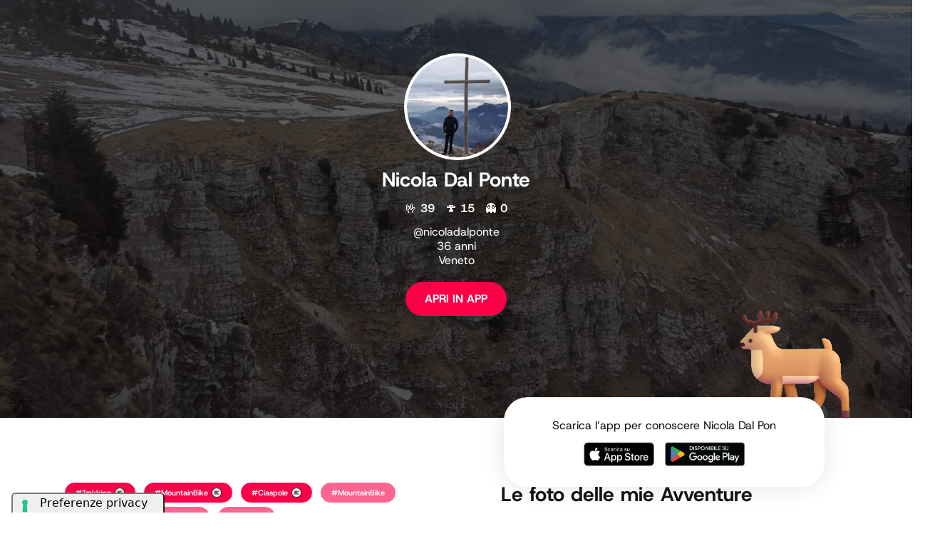

--- FILE ---
content_type: text/html; charset=utf-8
request_url: https://zonzers.com/zonzers/7336/nicoladalponte
body_size: 16510
content:
<!DOCTYPE html>
<html lang="it">
<head>
    <meta charset="utf-8" />
    <meta name="viewport" content="width=device-width, height=device-height, initial-scale=1.0, user-scalable=no, maximum-scale=1.0" />
    <title>Zonzers, il social delle Avventure</title>
    <meta name="description" content="Sono qui per fare nuovi  trekking, conoscere persone nuove, godersi la natura in compagnia, e magari trovare nuovi amici con cui fare una vacanza ">
    <meta name="keywords">
    <link rel="stylesheet" href="https://cdn.jsdelivr.net/npm/bootstrap@5.2.3/dist/css/bootstrap.min.css" integrity="sha384-rbsA2VBKQhggwzxH7pPCaAqO46MgnOM80zW1RWuH61DGLwZJEdK2Kadq2F9CUG65" crossorigin="anonymous">
    <link rel="stylesheet" href="/css/site.css?v=202506121107&amp;v=BMiNLNqXa7PCzbEr3V9NRjtWwWkvyRWkBnZRDBLmy8c" />
    <link rel="stylesheet" href="/css/site-responsive.css?v=202506121107&amp;v=LsXy_RtzA2qQQbJ8FjMqI1sAKqEPh3MFZY9lByypZOo" />
    <!-- Global site tag (gtag.js) - Google Analytics -->
    <script async src="https://www.googletagmanager.com/gtag/js?id=G-QT4C2X3G94"></script>
    <!-- Meta Pixel Code -->
    <script>!function (f, b, e, v, n, t, s) {
            if (f.fbq) return; n = f.fbq = function () {
                n.callMethod ?
                    n.callMethod.apply(n, arguments) : n.queue.push(arguments)
            };
            if (!f._fbq) f._fbq = n; n.push = n; n.loaded = !0; n.version = '2.0';
            n.queue = []; t = b.createElement(e); t.async = !0;
            t.src = v; s = b.getElementsByTagName(e)[0];
            s.parentNode.insertBefore(t, s)
        }(window, document, 'script',
            'https://connect.facebook.net/en_US/fbevents.js');
        fbq('init', '1323153958420700');
        fbq('track', 'PageView');</script>
    <noscript>
        <img height="1" width="1" style="display:none"
             src="https://www.facebook.com/tr?id=1323153958420700&ev=PageView&noscript=1" />
    </noscript>
    <!-- End Meta Pixel Code -->
    

    <link href="/css/userdetail.css?v=1" rel="stylesheet" />
    <link href="/css/userdetail-responsive.css" rel="stylesheet" />

    <link href="/lib/slick/slick.css" rel="stylesheet" />
    <link href="/lib/slick/slick-theme.css" rel="stylesheet" />


</head>
<body>
    <div>
        <main role="main">
            



<div class="top-image-user" style="background-image:url('/cgi-binimg/user/header/294c2de2-90b7-4668-95f3-c0bdf6b6f81710012023_2125.png?preset=large')">
    <div class="top-image-user-container" style="text-align:center;">
        <div class="st-space-84"></div>
        <div style="position:relative;" class="card-user-user-cont">
            <div class="card-user-border-container card-user-border-0"
                 style="--gradient-start: #FFFFFF;
                --gradient-end: #FFFFFF;
                --gradient-middle: ;">
                <div class="card-users-user-img"
                     style="background-image:url('/cgi-binimg/user/avatar/7ed3c00b-bb76-41f1-b370-e0cbdbdfbcf308012023_1847.png?preset=user-small');">
                </div>
            </div>
        </div>
        <div class="st-space-15"></div>
        <div class="dt-titolo-white-montserrat-30pt container-main">
            Nicola Dal Ponte <br />
        </div>
        <div class="st-space-15 st-space-7-responsive"></div>
        <div class="dt-paragrafo-evidenziato-white-montserrat-18pt review-position-abs">🤟 39&nbsp;&nbsp;&nbsp;🍄 15&nbsp;&nbsp;&nbsp;👻 0</div>
        <div class="st-space-15"></div>
        <div class="dt-paragrafo-white-montserrat-18pt">@nicoladalponte</div>
        <div class="dt-paragrafo-white-montserrat-18pt">36 anni</div>
        <div class="dt-paragrafo-white-montserrat-18pt">Veneto</div>
        <a href="https://zonzers.com/user/7336" class="dt-paragrafo-evidenziato-white-montserrat-18pt btn-pro" target="_blank" style="margin-top: 20px !important; background-color: #FB0047 !important; color: white !important;">APRI IN APP</a>
    </div>
    <div class="card-user-user-img-guide-animal" style="position:absolute; right: 215px; bottom: -12px;">
        <img style="width:175px;" src="/images/guide_animals/com-cerbiatto-v2.gif">
    </div>
</div>
<div class="st-space-100 st-space-30-responsive"></div>


<div class="container-main row">
    <div class="col-lg-6 g-0 box-p-r">

            <div class="d-flex flex-wrap">
                <input type="hidden" value="[{&quot;is_passion&quot;:true,&quot;passion_description&quot;:&quot;Abbastanza allenato &quot;,&quot;id&quot;:2062,&quot;adv_id&quot;:0,&quot;name&quot;:&quot;Trekking&quot;,&quot;tag_type&quot;:&quot;activity&quot;,&quot;is_main_activity&quot;:false},{&quot;is_passion&quot;:true,&quot;passion_description&quot;:&quot;Livello di esperienza buono &quot;,&quot;id&quot;:2061,&quot;adv_id&quot;:0,&quot;name&quot;:&quot;MountainBike&quot;,&quot;tag_type&quot;:&quot;activity&quot;,&quot;is_main_activity&quot;:false},{&quot;is_passion&quot;:true,&quot;passion_description&quot;:&quot;Ho cominciato da poco,mi piace &quot;,&quot;id&quot;:2063,&quot;adv_id&quot;:0,&quot;name&quot;:&quot;Ciaspole&quot;,&quot;tag_type&quot;:&quot;activity&quot;,&quot;is_main_activity&quot;:false},{&quot;is_passion&quot;:false,&quot;passion_description&quot;:&quot;&quot;,&quot;id&quot;:49967,&quot;adv_id&quot;:0,&quot;name&quot;:&quot;MountainBike&quot;,&quot;tag_type&quot;:&quot;activity&quot;,&quot;is_main_activity&quot;:false},{&quot;is_passion&quot;:false,&quot;passion_description&quot;:&quot;&quot;,&quot;id&quot;:49970,&quot;adv_id&quot;:0,&quot;name&quot;:&quot;NordicWalking&quot;,&quot;tag_type&quot;:&quot;activity&quot;,&quot;is_main_activity&quot;:false},{&quot;is_passion&quot;:false,&quot;passion_description&quot;:&quot;&quot;,&quot;id&quot;:49969,&quot;adv_id&quot;:0,&quot;name&quot;:&quot;Ciaspole&quot;,&quot;tag_type&quot;:&quot;activity&quot;,&quot;is_main_activity&quot;:false},{&quot;is_passion&quot;:false,&quot;passion_description&quot;:&quot;&quot;,&quot;id&quot;:49968,&quot;adv_id&quot;:0,&quot;name&quot;:&quot;Trekking&quot;,&quot;tag_type&quot;:&quot;activity&quot;,&quot;is_main_activity&quot;:false}]" id="hiddenTags">
                    <div onclick=openModal(2062) class="tag-box-profile mb-tag-montserrat-semi-11pt  d-flex justify-content-start">
                        <div>#Trekking</div>
                            <div class="tag-box-profile-description-btn"><img style="width:100%;" src="/images/read-passion.png" /></div>
                    </div>
                    <div onclick=openModal(2061) class="tag-box-profile mb-tag-montserrat-semi-11pt  d-flex justify-content-start">
                        <div>#MountainBike</div>
                            <div class="tag-box-profile-description-btn"><img style="width:100%;" src="/images/read-passion.png" /></div>
                    </div>
                    <div onclick=openModal(2063) class="tag-box-profile mb-tag-montserrat-semi-11pt  d-flex justify-content-start">
                        <div>#Ciaspole</div>
                            <div class="tag-box-profile-description-btn"><img style="width:100%;" src="/images/read-passion.png" /></div>
                    </div>
                    <div  class="tag-box-profile mb-tag-montserrat-semi-11pt tag-box-profile-opacity d-flex justify-content-start">
                        <div>#MountainBike</div>
                    </div>
                    <div  class="tag-box-profile mb-tag-montserrat-semi-11pt tag-box-profile-opacity d-flex justify-content-start">
                        <div>#NordicWalking</div>
                    </div>
                    <div  class="tag-box-profile mb-tag-montserrat-semi-11pt tag-box-profile-opacity d-flex justify-content-start">
                        <div>#Ciaspole</div>
                    </div>
                    <div  class="tag-box-profile mb-tag-montserrat-semi-11pt tag-box-profile-opacity d-flex justify-content-start">
                        <div>#Trekking</div>
                    </div>
            </div>
            <div class="st-space-60 st-space-30-responsive"></div>

            <div class="dt-titolo-black-montserrat-30pt">Sono qui perché</div>
            <div class="st-space-40 st-space-11-responsive"></div>
            <div class="dt-paragrafo-black-montserrat-18pt">
                Sono qui per fare nuovi  trekking, conoscere persone nuove, godersi la natura in compagnia, e magari trovare nuovi amici con cui fare una vacanza 
            </div>






    </div>
    <div class="col-lg-6 g-0 box-p-l">
            <div id="div-user-gallery">
                <div class="st-space-30-responsive"></div>
                <div class="dt-titolo-black-montserrat-30pt container-main-responsive">Le foto delle mie Avventure</div>
                <div class="st-space-40 st-space-20-responsive"></div>
                <div class="d-flex justify-content-start flex-lg-wrap overflow-auto">
                    <div class="card-container-first-child show-responsive"></div>
                        <div class="col-lg-4 col-7 user-gallery-container-parent">
                            <div class="user-gallery-container">
                                <a href="/cgi-binimg/user/profile/7336-0-20231202222042-.webp" data-fslightbox="gallery"><div class="user-gallery-image" style="background-image:url('/cgi-binimg/user/profile/7336-0-20231202222042-.webp')" title=""></div></a>
                            </div>
                        </div>
                        <div class="col-lg-4 col-7 user-gallery-container-parent">
                            <div class="user-gallery-container">
                                <a href="/cgi-binimg/user/profile/7336-1-20231228145937-.webp" data-fslightbox="gallery"><div class="user-gallery-image" style="background-image:url('/cgi-binimg/user/profile/7336-1-20231228145937-.webp')" title=""></div></a>
                            </div>
                        </div>
                        <div class="col-lg-4 col-7 user-gallery-container-parent">
                            <div class="user-gallery-container">
                                <a href="/cgi-binimg/user/profile/7336-2-20231228145956-.webp" data-fslightbox="gallery"><div class="user-gallery-image" style="background-image:url('/cgi-binimg/user/profile/7336-2-20231228145956-.webp')" title=""></div></a>
                            </div>
                        </div>
                        <div class="col-lg-4 col-7 user-gallery-container-parent">
                            <div class="user-gallery-container">
                                <a href="/cgi-binimg/user/profile/7336-3-20231230221758-.webp" data-fslightbox="gallery"><div class="user-gallery-image" style="background-image:url('/cgi-binimg/user/profile/7336-3-20231230221758-.webp')" title=""></div></a>
                            </div>
                        </div>
                        <div class="col-lg-4 col-7 user-gallery-container-parent">
                            <div class="user-gallery-container">
                                <a href="/cgi-binimg/user/profile/7336-4-20231230221943-.webp" data-fslightbox="gallery"><div class="user-gallery-image" style="background-image:url('/cgi-binimg/user/profile/7336-4-20231230221943-.webp')" title=""></div></a>
                            </div>
                        </div>
                        <div class="col-lg-4 col-7 user-gallery-container-parent">
                            <div class="user-gallery-container">
                                <a href="/cgi-binimg/user/profile/7336-5-20231230222116-.webp" data-fslightbox="gallery"><div class="user-gallery-image" style="background-image:url('/cgi-binimg/user/profile/7336-5-20231230222116-.webp')" title=""></div></a>
                            </div>
                        </div>
                        <div class="col-lg-4 col-7 user-gallery-container-parent">
                            <div class="user-gallery-container">
                                <a href="/cgi-binimg/user/profile/7336-8-20231230222448-.webp" data-fslightbox="gallery"><div class="user-gallery-image" style="background-image:url('/cgi-binimg/user/profile/7336-8-20231230222448-.webp')" title=""></div></a>
                            </div>
                        </div>
                        <div class="col-lg-4 col-7 user-gallery-container-parent">
                            <div class="user-gallery-container">
                                <a href="/cgi-binimg/user/profile/7336-6-20231230222858-.webp" data-fslightbox="gallery"><div class="user-gallery-image" style="background-image:url('/cgi-binimg/user/profile/7336-6-20231230222858-.webp')" title=""></div></a>
                            </div>
                        </div>
                        <div class="col-lg-4 col-7 user-gallery-container-parent">
                            <div class="user-gallery-container">
                                <a href="/cgi-binimg/user/profile/7336-7-20240317001717-.webp" data-fslightbox="gallery"><div class="user-gallery-image" style="background-image:url('/cgi-binimg/user/profile/7336-7-20240317001717-.webp')" title=""></div></a>
                            </div>
                        </div>
                </div>
            </div>
    </div>
</div>

<div id="div-user-gallery-responsive">
</div>


<div class="container-main show-responsive">
    <div class="st-space-60"></div>
    <div class="download-box download-box-100 text-center d-flex align-items-center justify-content-center">
        <div>
            <div class="mb-paragrafo-black-montserrat-16pt">
                Conosci tutti gli zonzers sull'app
            </div>
            <div class="st-space-18"></div>
            <div>
    <a href="https://apps.apple.com/us/app/zonzers/id1626027203" target="_blank"><img class="top-image-badge" src="/images/download-app-store.png" /></a>
    <span class="w-space-14">&nbsp;</span>
    <a href="https://play.google.com/store/apps/details?id=com.zonzers.zonzers" target="_blank"><img class="top-image-badge" src="/images/google-play-badge-3.png" /></a>
</div></partial>
        </div>
    </div>
</div>

    <div class="container-main">
        <div class="st-space-60"></div>
        <div class="dt-titolo-black-montserrat-30pt">Le mie avventure (5)</div>
    </div>
    <div class="st-space-40 st-space-20-responsive"></div>
    <div class="AdventureBoxContainerParent">
        <div id="AdventureBoxContainer">
            <div><div class="card-container-first-child"></div></div>
    <div>
        <div class="card-container card-container-ended" style="">
            <a href="/adventure/15110/Escursione-Val-D-%27inferno-e-laghetto-Nassare-">
                <div class="card-background-image" data-bg-set="0" data-bg="https://images.unsplash.com/photo-1729920822180-559b669c0201?crop=entropy&amp;cs=tinysrgb&amp;fit=max&amp;fm=jpg&amp;ixid=M3wzNDYxMDl8MHwxfGFsbHx8fHx8fHx8fDE3MzE1MjA1MzV8&amp;ixlib=rb-4.0.3&amp;q=80&amp;w=1080">
                    <div class="card-opacity w-100 h-100"></div>
                    <div class="card-data w-100 h-100">
                        <div class="card-price mb-paragrafo-evidenziato-black-montserrat-16pt d-flex flex-wrap justify-content-end">
                        </div>
                        <div class="card-user-border" style="background: linear-gradient(45deg, var(--level-0-gradient-start), var(--level-0-gradient-end)) padding-box, linear-gradient(45deg, var(--level-0-gradient-start), var(--level-0-gradient-end)) border-box; border-radius: 50em; border: 4px solid transparent;"></div>
                        <div class="card-user">
                            <div class="card-user-img" style="background-image:url('/cgi-binimg/user/avatar/7ed3c00b-bb76-41f1-b370-e0cbdbdfbcf308012023_1847.png?preset=user-small');"></div>
                            <div class="card-user-img-guide-animal-container" style="background-color:#FFFFFF; box-shadow: 0px 0px 6px rgba(0,0,0,0.3);">
                                <img src="/images/guide_animals/com-cerbiatto-v2.gif" class="card-user-img-guide-animal">
                            </div>
                        </div>
                        <div class="card-data-adv">
                            <div class="mb-paragrafo-white-montserrat-16pt d-flex justify-content-start align-item-center" style="heigth:21px;overflow:hidden;">
                                <span>Nicola Dal Ponte</span>
                            </div>
                            <div class="st-space-9 st-space-9-responsive"></div>
                            <div class="dt-titolo-card-avventura-montserrat-22pt max-h-84" style="position:relative;overflow-y:hidden;">Escursione Val D 'inferno e laghetto Nassare </div>
                            <div class="st-space-9 st-space-9-responsive"></div>
                            <div class="mb-paragrafo-evidenziato-white-montserrat-16pt">Il 17 novembre 2024</div>
                            <div class="st-space-7 st-space-7-responsive"></div>
                            <div class="mb-paragrafo-white-montserrat-16pt" style="max-height: 20px;overflow:hidden;"><span style='font-size:14px;'>🇮🇹</span> Trentino-Alto Adige, Italia</div>
                        </div>
                        <div class="card-accepted-box d-flex align-items-start">
                                <div class="card-user-accepted">
                                    <div class="card-user-accepted-img" data-bg-set="0" data-bg="/cgi-binimg/user/avatar/09ede5e8-bb9a-474b-bd24-ef79d477b10608042023_2137.png?preset=user-small" style="border-color:#FFFFFF; box-shadow: 0px 0px 6px rgba(0,0,0,0.3);"></div>
                                </div>
                                <div class="card-user-accepted">
                                    <div class="card-user-accepted-img" data-bg-set="0" data-bg="/cgi-binimg/user/avatar/124acade-0e5b-460a-abdd-ce4f38f3fe4427122023_1615.webp?preset=user-small" style="border-color:#FFFFFF; box-shadow: 0px 0px 6px rgba(0,0,0,0.3);"></div>
                                </div>
                                <div class="card-user-accepted">
                                    <div class="card-user-accepted-img" data-bg-set="0" data-bg="/cgi-binimg/user/avatar/96a92f95-35ad-4551-aad4-a155fb9a228f05042024_1838.webp?preset=user-small" style="border-color:#FFFFFF; box-shadow: 0px 0px 6px rgba(0,0,0,0.3);"></div>
                                </div>
                                <div class="card-user-accepted">
                                    <div class="card-user-accepted-img" data-bg-set="0" data-bg="/cgi-binimg/user/avatar/ab6769cf-0ee7-4bda-ab39-7c780e2fb9b808072024_0739.webp?preset=user-small" style="border-color:#FFFFFF; box-shadow: 0px 0px 6px rgba(0,0,0,0.3);"></div>
                                </div>
                                <div class="card-user-accepted">
                                    <div class="card-user-accepted-img" data-bg-set="0" data-bg="/cgi-binimg/user/avatar/85789808-0c6e-4608-bc3d-1ca7305968e315112024_1317.webp?preset=user-small" style="border-color:#FFFFFF; box-shadow: 0px 0px 6px rgba(0,0,0,0.3);"></div>
                                </div>
                        </div>
                        <div class="adv-tag-box d-flex flex-wrap">
                                <div class="adv-tag-div mb-tag-montserrat-semi-11pt" style="background-color:#FB0047">#trekking</div>
                        </div>
                    </div>
                </div>
            </a>
        </div>
    </div>

    <div>
        <div class="card-container card-container-ended" style="">
            <a href="/adventure/8375/Trekking-Lago-Coldai-">
                <div class="card-background-image" data-bg-set="0" data-bg="https://images.unsplash.com/photo-1545173845-cf7a1e32e36c?crop=entropy&amp;cs=tinysrgb&amp;fit=max&amp;fm=jpg&amp;ixid=M3wzNDYxMDl8MHwxfHJhbmRvbXx8fHx8fHx8fDE3MTA2MTY0MTJ8&amp;ixlib=rb-4.0.3&amp;q=80&amp;w=1080">
                    <div class="card-opacity w-100 h-100"></div>
                    <div class="card-data w-100 h-100">
                        <div class="card-price mb-paragrafo-evidenziato-black-montserrat-16pt d-flex flex-wrap justify-content-end">
                        </div>
                        <div class="card-user-border" style="background: linear-gradient(45deg, var(--level-0-gradient-start), var(--level-0-gradient-end)) padding-box, linear-gradient(45deg, var(--level-0-gradient-start), var(--level-0-gradient-end)) border-box; border-radius: 50em; border: 4px solid transparent;"></div>
                        <div class="card-user">
                            <div class="card-user-img" style="background-image:url('/cgi-binimg/user/avatar/7ed3c00b-bb76-41f1-b370-e0cbdbdfbcf308012023_1847.png?preset=user-small');"></div>
                            <div class="card-user-img-guide-animal-container" style="background-color:#FFFFFF; box-shadow: 0px 0px 6px rgba(0,0,0,0.3);">
                                <img src="/images/guide_animals/com-cerbiatto-v2.gif" class="card-user-img-guide-animal">
                            </div>
                        </div>
                        <div class="card-data-adv">
                            <div class="mb-paragrafo-white-montserrat-16pt d-flex justify-content-start align-item-center" style="heigth:21px;overflow:hidden;">
                                <span>Nicola Dal Ponte</span>
                            </div>
                            <div class="st-space-9 st-space-9-responsive"></div>
                            <div class="dt-titolo-card-avventura-montserrat-22pt max-h-84" style="position:relative;overflow-y:hidden;">Trekking Lago Coldai </div>
                            <div class="st-space-9 st-space-9-responsive"></div>
                            <div class="mb-paragrafo-evidenziato-white-montserrat-16pt">Dal 13 al 14 aprile 2024</div>
                            <div class="st-space-7 st-space-7-responsive"></div>
                            <div class="mb-paragrafo-white-montserrat-16pt" style="max-height: 20px;overflow:hidden;"><span style='font-size:14px;'>🇮🇹</span> Veneto, Italia</div>
                        </div>
                        <div class="card-accepted-box d-flex align-items-start">
                                <div class="card-user-accepted">
                                    <div class="card-user-accepted-img" data-bg-set="0" data-bg="/cgi-binimg/user/avatar/1645040431-bpfull.jpg?preset=user-small" style="border-color:#FFFFFF; box-shadow: 0px 0px 6px rgba(0,0,0,0.3);"></div>
                                </div>
                                <div class="card-user-accepted">
                                    <div class="card-user-accepted-img" data-bg-set="0" data-bg="/cgi-binimg/user/avatar/fbd90474-cc04-4a91-8832-3bc605ac36af22032024_0016.webp?preset=user-small" style="border-color:#FFFFFF; box-shadow: 0px 0px 6px rgba(0,0,0,0.3);"></div>
                                </div>
                        </div>
                        <div class="adv-tag-box d-flex flex-wrap">
                                <div class="adv-tag-div mb-tag-montserrat-semi-11pt" style="background-color:#FB0047">#trekking</div>
                        </div>
                    </div>
                </div>
            </a>
        </div>
    </div>

    <div>
        <div class="card-container card-container-ended" style="">
            <a href="/adventure/7049/Ciaspolata-O-Escursione-a-Val-Venegia-">
                <div class="card-background-image" data-bg-set="0" data-bg="https://images.unsplash.com/photo-1517299321609-52687d1bc55a?crop=entropy&amp;cs=tinysrgb&amp;fit=max&amp;fm=jpg&amp;ixid=M3wzNDYxMDl8MHwxfHJhbmRvbXx8fHx8fHx8fDE3MDQwMzc0MTl8&amp;ixlib=rb-4.0.3&amp;q=80&amp;w=1080">
                    <div class="card-opacity w-100 h-100"></div>
                    <div class="card-data w-100 h-100">
                        <div class="card-price mb-paragrafo-evidenziato-black-montserrat-16pt d-flex flex-wrap justify-content-end">
                        </div>
                        <div class="card-user-border" style="background: linear-gradient(45deg, var(--level-0-gradient-start), var(--level-0-gradient-end)) padding-box, linear-gradient(45deg, var(--level-0-gradient-start), var(--level-0-gradient-end)) border-box; border-radius: 50em; border: 4px solid transparent;"></div>
                        <div class="card-user">
                            <div class="card-user-img" style="background-image:url('/cgi-binimg/user/avatar/7ed3c00b-bb76-41f1-b370-e0cbdbdfbcf308012023_1847.png?preset=user-small');"></div>
                            <div class="card-user-img-guide-animal-container" style="background-color:#FFFFFF; box-shadow: 0px 0px 6px rgba(0,0,0,0.3);">
                                <img src="/images/guide_animals/com-cerbiatto-v2.gif" class="card-user-img-guide-animal">
                            </div>
                        </div>
                        <div class="card-data-adv">
                            <div class="mb-paragrafo-white-montserrat-16pt d-flex justify-content-start align-item-center" style="heigth:21px;overflow:hidden;">
                                <span>Nicola Dal Ponte</span>
                            </div>
                            <div class="st-space-9 st-space-9-responsive"></div>
                            <div class="dt-titolo-card-avventura-montserrat-22pt max-h-84" style="position:relative;overflow-y:hidden;">Ciaspolata O Escursione a Val Venegia </div>
                            <div class="st-space-9 st-space-9-responsive"></div>
                            <div class="mb-paragrafo-evidenziato-white-montserrat-16pt">Il 02 gennaio 2024</div>
                            <div class="st-space-7 st-space-7-responsive"></div>
                            <div class="mb-paragrafo-white-montserrat-16pt" style="max-height: 20px;overflow:hidden;"><span style='font-size:14px;'>🇮🇹</span> Trentino-Alto Adige, Italia</div>
                        </div>
                        <div class="card-accepted-box d-flex align-items-start">
                                <div class="card-user-accepted">
                                    <div class="card-user-accepted-img" data-bg-set="0" data-bg="/cgi-binimg/user/avatar/5c3ef124-db65-472e-9055-0d36c72f054d01092023_1148.webp?preset=user-small" style="border-color:#FFFFFF; box-shadow: 0px 0px 6px rgba(0,0,0,0.3);"></div>
                                </div>
                        </div>
                        <div class="adv-tag-box d-flex flex-wrap">
                                <div class="adv-tag-div mb-tag-montserrat-semi-11pt" style="background-color:#FB0047">#ciaspole</div>
                        </div>
                    </div>
                </div>
            </a>
        </div>
    </div>

    <div>
        <div class="card-container card-container-ended" style="">
            <a href="/adventure/6747/Trekking-A-Rifugio-Val-Formica-">
                <div class="card-background-image" data-bg-set="0" data-bg="https://images.unsplash.com/photo-1617800809985-a4f937ede1b1?crop=entropy&amp;cs=tinysrgb&amp;fit=max&amp;fm=jpg&amp;ixid=M3wzNDYxMDl8MHwxfGFsbHx8fHx8fHx8fDE3MDI5Mjk0NDh8&amp;ixlib=rb-4.0.3&amp;q=80&amp;w=1080">
                    <div class="card-opacity w-100 h-100"></div>
                    <div class="card-data w-100 h-100">
                        <div class="card-price mb-paragrafo-evidenziato-black-montserrat-16pt d-flex flex-wrap justify-content-end">
                        </div>
                        <div class="card-user-border" style="background: linear-gradient(45deg, var(--level-0-gradient-start), var(--level-0-gradient-end)) padding-box, linear-gradient(45deg, var(--level-0-gradient-start), var(--level-0-gradient-end)) border-box; border-radius: 50em; border: 4px solid transparent;"></div>
                        <div class="card-user">
                            <div class="card-user-img" style="background-image:url('/cgi-binimg/user/avatar/7ed3c00b-bb76-41f1-b370-e0cbdbdfbcf308012023_1847.png?preset=user-small');"></div>
                            <div class="card-user-img-guide-animal-container" style="background-color:#FFFFFF; box-shadow: 0px 0px 6px rgba(0,0,0,0.3);">
                                <img src="/images/guide_animals/com-cerbiatto-v2.gif" class="card-user-img-guide-animal">
                            </div>
                        </div>
                        <div class="card-data-adv">
                            <div class="mb-paragrafo-white-montserrat-16pt d-flex justify-content-start align-item-center" style="heigth:21px;overflow:hidden;">
                                <span>Nicola Dal Ponte</span>
                            </div>
                            <div class="st-space-9 st-space-9-responsive"></div>
                            <div class="dt-titolo-card-avventura-montserrat-22pt max-h-84" style="position:relative;overflow-y:hidden;">Trekking A Rifugio Val Formica </div>
                            <div class="st-space-9 st-space-9-responsive"></div>
                            <div class="mb-paragrafo-evidenziato-white-montserrat-16pt">Il 23 dicembre 2023</div>
                            <div class="st-space-7 st-space-7-responsive"></div>
                            <div class="mb-paragrafo-white-montserrat-16pt" style="max-height: 20px;overflow:hidden;"><span style='font-size:14px;'>🇮🇹</span> Veneto, Italia</div>
                        </div>
                        <div class="card-accepted-box d-flex align-items-start">
                        </div>
                        <div class="adv-tag-box d-flex flex-wrap">
                                <div class="adv-tag-div mb-tag-montserrat-semi-11pt" style="background-color:#FB0047">#trekking</div>
                                <div class="adv-tag-div mb-tag-montserrat-semi-11pt" style="background-color:#FB004755">#trekking</div>
                        </div>
                    </div>
                </div>
            </a>
        </div>
    </div>

    <div>
        <div class="card-container card-container-ended" style="">
            <a href="/adventure/6396/Escursione-Al-Lago-Coldai">
                <div class="card-background-image" data-bg-set="0" data-bg="https://images.unsplash.com/photo-1548095779-26dbc38010ed?crop=entropy&amp;cs=tinysrgb&amp;fit=max&amp;fm=jpg&amp;ixid=M3wzNDYxMDl8MHwxfHJhbmRvbXx8fHx8fHx8fDE3MDE2NDQ1MzZ8&amp;ixlib=rb-4.0.3&amp;q=80&amp;w=1080">
                    <div class="card-opacity w-100 h-100"></div>
                    <div class="card-data w-100 h-100">
                        <div class="card-price mb-paragrafo-evidenziato-black-montserrat-16pt d-flex flex-wrap justify-content-end">
                        </div>
                        <div class="card-user-border" style="background: linear-gradient(45deg, var(--level-0-gradient-start), var(--level-0-gradient-end)) padding-box, linear-gradient(45deg, var(--level-0-gradient-start), var(--level-0-gradient-end)) border-box; border-radius: 50em; border: 4px solid transparent;"></div>
                        <div class="card-user">
                            <div class="card-user-img" style="background-image:url('/cgi-binimg/user/avatar/7ed3c00b-bb76-41f1-b370-e0cbdbdfbcf308012023_1847.png?preset=user-small');"></div>
                            <div class="card-user-img-guide-animal-container" style="background-color:#FFFFFF; box-shadow: 0px 0px 6px rgba(0,0,0,0.3);">
                                <img src="/images/guide_animals/com-cerbiatto-v2.gif" class="card-user-img-guide-animal">
                            </div>
                        </div>
                        <div class="card-data-adv">
                            <div class="mb-paragrafo-white-montserrat-16pt d-flex justify-content-start align-item-center" style="heigth:21px;overflow:hidden;">
                                <span>Nicola Dal Ponte</span>
                            </div>
                            <div class="st-space-9 st-space-9-responsive"></div>
                            <div class="dt-titolo-card-avventura-montserrat-22pt max-h-84" style="position:relative;overflow-y:hidden;">Escursione Al Lago Coldai</div>
                            <div class="st-space-9 st-space-9-responsive"></div>
                            <div class="mb-paragrafo-evidenziato-white-montserrat-16pt">Il 09 dicembre 2023</div>
                            <div class="st-space-7 st-space-7-responsive"></div>
                            <div class="mb-paragrafo-white-montserrat-16pt" style="max-height: 20px;overflow:hidden;"><span style='font-size:14px;'>🇮🇹</span> Veneto, Italia</div>
                        </div>
                        <div class="card-accepted-box d-flex align-items-start">
                        </div>
                        <div class="adv-tag-box d-flex flex-wrap">
                                <div class="adv-tag-div mb-tag-montserrat-semi-11pt" style="background-color:#FB0047">#trekking</div>
                                <div class="adv-tag-div mb-tag-montserrat-semi-11pt" style="background-color:#FB004755">#trekking</div>
                        </div>
                    </div>
                </div>
            </a>
        </div>
    </div>

        </div>
    </div>


<div class="st-space-60"></div>
<div class="container-main no-container-responsive row">
    <div class="col-lg-6 g-0 box-p-r">
        <div class="dt-titolo-black-montserrat-30pt container-responsive">Le mie statistiche</div>
        <div class="st-space-40 st-space-20-responsive"></div>
        <div class="row d-flex justify-content-between flex-nowrap flex-xl-wrap overflow-scroll">
            <div class="card-container-first-child-space show-responsive"></div>
            <div class="user-stats-box col-lg-4">
                <div class="user-stats-box-inner ratio ratio-1x1">
                    <div class="user-stats-box-inner-data flex-column align-items-center">
                        <div class="mb-titolone-black-montserrat-28pt"><span id="st01"></span></div>
                        <div class="st-space-15"></div>
                        <div class="dt-nota-bold-black-montserrat-15pt w-150-center">Avventure che ho creato</div>
                    </div>
                </div>
            </div>
            <div class="user-stats-box col-lg-4 ">
                <div class="user-stats-box-inner ratio ratio-1x1">
                    <div class="user-stats-box-inner-data flex-column align-items-center">
                        <div class="mb-titolone-black-montserrat-28pt"><span id="st02"></span></div>
                        <div class="st-space-15"></div>
                        <div class="dt-nota-bold-black-montserrat-15pt w-150-center">Avventure a cui ho partecipato</div>
                    </div>
                </div>
            </div>
            <div class="user-stats-box col-lg-4 ">
                <div class="user-stats-box-inner ratio ratio-1x1">
                    <div class="user-stats-box-inner-data flex-column align-items-center">
                        <div class="mb-titolone-black-montserrat-28pt"><span id="st03"></span></div>
                        <div class="st-space-15"></div>
                        <div class="dt-nota-bold-black-montserrat-15pt w-150-center">Persone che ho conosciuto</div>
                    </div>
                </div>
            </div>
            <div class="user-stats-box col-lg-4 ">
                <div class="user-stats-box-inner ratio ratio-1x1">
                    <div class="user-stats-box-inner-data flex-column align-items-center">
                        <div class="mb-titolone-black-montserrat-28pt"><span id="st04"></span></div>
                        <div class="st-space-15"></div>
                        <div class="dt-nota-bold-black-montserrat-15pt w-150-center">Visite al mio profilo</div>
                    </div>
                </div>
            </div>

            <div class="card-container-first-child-space show-responsive"></div>
        </div>
    </div>
    <div class="col-lg-6 g-0 box-p-l">
        <div class="st-space-30-responsive"></div>
        <div class="dt-titolo-black-montserrat-30pt container-responsive">
            I miei <span>(8)</span> trofei
        </div>
        <div class="st-space-40 st-space-20-responsive"></div>
        <div class="row d-flex justify-content-start  flex-nowrap flex-xl-wrap overflow-scroll">
            <div class="card-container-first-child-space show-responsive"></div>
                <div class="user-trophy-container"><img src="/images/trophies/zonzer-v3.png" title="zonzer" /></div>
                <div class="user-trophy-container"><img src="/images/trophies/blessed-10k-v3.png" title="Blessed 10000" /></div>
                <div class="user-trophy-container"><img src="/images/trophies/icebreaker-v3.png" title="Icebreaker" /></div>
                <div class="user-trophy-container"><img src="/images/trophies/fellow-v3.png" title="Fellow" /></div>
                <div class="user-trophy-container"><img src="/images/trophies/rookie-v3.png" title="Rookie" /></div>
                <div class="user-trophy-container"><img src="/images/trophies/mentor-v3.png" title="Mentor" /></div>
                <div class="user-trophy-container"><img src="/images/trophies/sensei-v3.png" title="Sensei" /></div>
                <div class="user-trophy-container"><img src="/images/trophies/venerable-v3.png" title="Venerable" /></div>
            <div class="card-container-first-child-space show-responsive"></div>
        </div>
    </div>
</div>

    <div class="container-main">
        <div class="st-space-60 st-space-30-responsive"></div>
        <div class="dt-titolo-black-montserrat-30pt">I miei mates (41)</div>
    </div>
    <div class="st-space-40 st-space-20-responsive"></div>
    <div style="height:224px;">
        <div id="UserFriendsBoxContainer">
            <div><div class="card-container-first-child"></div></div>
                <div>
                    <div class="card-users-container card-users-container-smaller">
                        <a href='/zonzers/151/jsoc'>
                            <div class="card-users-background-image" >
                                <div class="card-users-opacity w-100 h-100"></div>
                                <div class="card-users-data w-100 h-100">
                                    <div class="card-users-user d-flex align-items-center justify-content-center">
                                        <div>
                                            <div style="position:relative;" class="card-users-user-cont">
                                                <div class="card-users-user-img card-user-border-0" style="background-image:url('/cgi-binimg/user/avatar/82acb5fd-77f0-4c5c-9887-28d84450ef4b05072022_1219.png?preset=user-small');"></div>
                                                <div class="card-users-user-img-guide-animal-container" style="background-color:#FFFFFF; box-shadow: 0px 0px 6px rgba(0,0,0,0.3);"><img src="/images/guide_animals/com-capra-v2.png" class="card-users-user-img-guide-animal"></div>
                                            </div>
                                            <div class="st-space-9"></div>
                                            <div class="dt-paragrafo-evidenziato-black-montserrat-18pt" style="white-space:nowrap;overflow-x:hidden;">
                                                Davide
                                            </div>
                                            <div class="dt-paragrafo-evidenziato-black-montserrat-18pt">
                                                4 🤟
                                            </div>
                                            <div class="dt-paragrafo-black-montserrat-12pt">30 anni - Veneto</div>
                                        </div>
                                    </div>
                                </div>
                            </div>
                        </a>
                    </div>
                    <div class="st-space-23"></div>
                </div>
                <div>
                    <div class="card-users-container card-users-container-smaller">
                        <a href='/zonzers/2183/benedetta.1'>
                            <div class="card-users-background-image" >
                                <div class="card-users-opacity w-100 h-100"></div>
                                <div class="card-users-data w-100 h-100">
                                    <div class="card-users-user d-flex align-items-center justify-content-center">
                                        <div>
                                            <div style="position:relative;" class="card-users-user-cont">
                                                <div class="card-users-user-img card-user-border-0" style="background-image:url('/cgi-binimg/user/avatar/a686650a-1203-4703-ac53-30577d61ac3a24062022_1346.png?preset=user-small');"></div>
                                                <div class="card-users-user-img-guide-animal-container" style="background-color:#FFFFFF; box-shadow: 0px 0px 6px rgba(0,0,0,0.3);"><img src="/images/guide_animals/com-balenottera-v2.png" class="card-users-user-img-guide-animal"></div>
                                            </div>
                                            <div class="st-space-9"></div>
                                            <div class="dt-paragrafo-evidenziato-black-montserrat-18pt" style="white-space:nowrap;overflow-x:hidden;">
                                                Benedetta
                                            </div>
                                            <div class="dt-paragrafo-evidenziato-black-montserrat-18pt">
                                                8 🤟
                                            </div>
                                            <div class="dt-paragrafo-black-montserrat-12pt">29 anni - Veneto</div>
                                        </div>
                                    </div>
                                </div>
                            </div>
                        </a>
                    </div>
                    <div class="st-space-23"></div>
                </div>
                <div>
                    <div class="card-users-container card-users-container-smaller">
                        <a href='/zonzers/2246/alexlancio'>
                            <div class="card-users-background-image" >
                                <div class="card-users-opacity w-100 h-100"></div>
                                <div class="card-users-data w-100 h-100">
                                    <div class="card-users-user d-flex align-items-center justify-content-center">
                                        <div>
                                            <div style="position:relative;" class="card-users-user-cont">
                                                <div class="card-users-user-img card-user-border-1" style="background-image:url('/cgi-binimg/user/avatar/4a44b89f-e8f6-4ce9-98a2-b95233dcfab412112025_2001.webp?preset=user-small');"></div>
                                                <div class="card-users-user-img-guide-animal-container" style="background-color:#FFFFFF; box-shadow: 0px 0px 6px rgba(0,0,0,0.3);"><img src="/images/guide_animals/com-scoiattolo-v2.png" class="card-users-user-img-guide-animal"></div>
                                            </div>
                                            <div class="st-space-9"></div>
                                            <div class="dt-paragrafo-evidenziato-black-montserrat-18pt" style="white-space:nowrap;overflow-x:hidden;">
                                                Alessandro
                                            </div>
                                            <div class="dt-paragrafo-evidenziato-black-montserrat-18pt">
                                                246 🤟
                                            </div>
                                            <div class="dt-paragrafo-black-montserrat-12pt">41 anni - Lombardia</div>
                                        </div>
                                    </div>
                                </div>
                            </div>
                        </a>
                    </div>
                    <div class="st-space-23"></div>
                </div>
                <div>
                    <div class="card-users-container card-users-container-smaller">
                        <a href='/zonzers/3316/candy.1'>
                            <div class="card-users-background-image" >
                                <div class="card-users-opacity w-100 h-100"></div>
                                <div class="card-users-data w-100 h-100">
                                    <div class="card-users-user d-flex align-items-center justify-content-center">
                                        <div>
                                            <div style="position:relative;" class="card-users-user-cont">
                                                <div class="card-users-user-img card-user-border-0" style="background-image:url('/cgi-binimg/user/avatar/f596260a-a256-4025-87a2-59c868fcbb8e12012026_2110.webp?preset=user-small');"></div>
                                                <div class="card-users-user-img-guide-animal-container" style="background-color:#FFFFFF; box-shadow: 0px 0px 6px rgba(0,0,0,0.3);"><img src="/images/guide_animals/rar-orango-v2.png" class="card-users-user-img-guide-animal"></div>
                                            </div>
                                            <div class="st-space-9"></div>
                                            <div class="dt-paragrafo-evidenziato-black-montserrat-18pt" style="white-space:nowrap;overflow-x:hidden;">
                                                Tommaso
                                            </div>
                                            <div class="dt-paragrafo-evidenziato-black-montserrat-18pt">
                                                380 🤟
                                            </div>
                                            <div class="dt-paragrafo-black-montserrat-12pt">34 anni - Veneto</div>
                                        </div>
                                    </div>
                                </div>
                            </div>
                        </a>
                    </div>
                    <div class="st-space-23"></div>
                </div>
                <div>
                    <div class="card-users-container card-users-container-smaller">
                        <a href='/zonzers/4263/gixra'>
                            <div class="card-users-background-image" >
                                <div class="card-users-opacity w-100 h-100"></div>
                                <div class="card-users-data w-100 h-100">
                                    <div class="card-users-user d-flex align-items-center justify-content-center">
                                        <div>
                                            <div style="position:relative;" class="card-users-user-cont">
                                                <div class="card-users-user-img card-user-border-0" style="background-image:url('/cgi-binimg/user/avatar/66f270da-732d-4298-b110-c7063e5c258327072022_0719.png?preset=user-small');"></div>
                                                <div class="card-users-user-img-guide-animal-container" style="background-color:#FFFFFF; box-shadow: 0px 0px 6px rgba(0,0,0,0.3);"><img src="/images/guide_animals/com-scoiattolo-v2.png" class="card-users-user-img-guide-animal"></div>
                                            </div>
                                            <div class="st-space-9"></div>
                                            <div class="dt-paragrafo-evidenziato-black-montserrat-18pt" style="white-space:nowrap;overflow-x:hidden;">
                                                Giulia Ramina
                                            </div>
                                            <div class="dt-paragrafo-evidenziato-black-montserrat-18pt">
                                                8 🤟
                                            </div>
                                            <div class="dt-paragrafo-black-montserrat-12pt">28 anni - Veneto</div>
                                        </div>
                                    </div>
                                </div>
                            </div>
                        </a>
                    </div>
                    <div class="st-space-23"></div>
                </div>
                <div>
                    <div class="card-users-container card-users-container-smaller">
                        <a href='/zonzers/4366/aieio.'>
                            <div class="card-users-background-image" >
                                <div class="card-users-opacity w-100 h-100"></div>
                                <div class="card-users-data w-100 h-100">
                                    <div class="card-users-user d-flex align-items-center justify-content-center">
                                        <div>
                                            <div style="position:relative;" class="card-users-user-cont">
                                                <div class="card-users-user-img card-user-border-3" style="background-image:url('/cgi-binimg/user/avatar/870a0654-d162-48ff-843c-690c94aef7e230072023_2217.webp?preset=user-small');"></div>
                                                <div class="card-users-user-img-guide-animal-container" style="background-color:#FFFFFF; box-shadow: 0px 0px 6px rgba(0,0,0,0.3);"><img src="/images/guide_animals/com-farfalla-v2.png" class="card-users-user-img-guide-animal"></div>
                                            </div>
                                            <div class="st-space-9"></div>
                                            <div class="dt-paragrafo-evidenziato-black-montserrat-18pt" style="white-space:nowrap;overflow-x:hidden;">
                                                Alessio 
                                            </div>
                                            <div class="dt-paragrafo-evidenziato-black-montserrat-18pt">
                                                675 🤟
                                            </div>
                                            <div class="dt-paragrafo-black-montserrat-12pt">31 anni - Veneto</div>
                                        </div>
                                    </div>
                                </div>
                            </div>
                        </a>
                    </div>
                    <div class="st-space-23"></div>
                </div>
                <div>
                    <div class="card-users-container card-users-container-smaller">
                        <a href='/zonzers/4842/matteo.5'>
                            <div class="card-users-background-image" >
                                <div class="card-users-opacity w-100 h-100"></div>
                                <div class="card-users-data w-100 h-100">
                                    <div class="card-users-user d-flex align-items-center justify-content-center">
                                        <div>
                                            <div style="position:relative;" class="card-users-user-cont">
                                                <div class="card-users-user-img card-user-border-0" style="background-image:url('/cgi-binimg/user/avatar/6de8cd1e-9bc3-4c2b-8e6e-ef57b1179b9d25082022_1320.png?preset=user-small');"></div>
                                                <div class="card-users-user-img-guide-animal-container" style="background-color:#FFFFFF; box-shadow: 0px 0px 6px rgba(0,0,0,0.3);"><img src="/images/guide_animals/com-pipistrello-v2.png" class="card-users-user-img-guide-animal"></div>
                                            </div>
                                            <div class="st-space-9"></div>
                                            <div class="dt-paragrafo-evidenziato-black-montserrat-18pt" style="white-space:nowrap;overflow-x:hidden;">
                                                Matteo
                                            </div>
                                            <div class="dt-paragrafo-evidenziato-black-montserrat-18pt">
                                                12 🤟
                                            </div>
                                            <div class="dt-paragrafo-black-montserrat-12pt">31 anni - Veneto</div>
                                        </div>
                                    </div>
                                </div>
                            </div>
                        </a>
                    </div>
                    <div class="st-space-23"></div>
                </div>
                <div>
                    <div class="card-users-container card-users-container-smaller">
                        <a href='/zonzers/5304/melania.1'>
                            <div class="card-users-background-image" >
                                <div class="card-users-opacity w-100 h-100"></div>
                                <div class="card-users-data w-100 h-100">
                                    <div class="card-users-user d-flex align-items-center justify-content-center">
                                        <div>
                                            <div style="position:relative;" class="card-users-user-cont">
                                                <div class="card-users-user-img card-user-border-0" style="background-image:url('/cgi-binimg/user/avatar/7853f943-5454-4df7-9fc6-d2a2e9c2dfb302082023_1032.webp?preset=user-small');"></div>
                                                <div class="card-users-user-img-guide-animal-container" style="background-color:#FFFFFF; box-shadow: 0px 0px 6px rgba(0,0,0,0.3);"><img src="/images/guide_animals/leg-unicorno-v2.png" class="card-users-user-img-guide-animal"></div>
                                            </div>
                                            <div class="st-space-9"></div>
                                            <div class="dt-paragrafo-evidenziato-black-montserrat-18pt" style="white-space:nowrap;overflow-x:hidden;">
                                                Melania
                                            </div>
                                            <div class="dt-paragrafo-evidenziato-black-montserrat-18pt">
                                                60 🤟
                                            </div>
                                            <div class="dt-paragrafo-black-montserrat-12pt">38 anni - Veneto</div>
                                        </div>
                                    </div>
                                </div>
                            </div>
                        </a>
                    </div>
                    <div class="st-space-23"></div>
                </div>
                <div>
                    <div class="card-users-container card-users-container-smaller">
                        <a href='/zonzers/6388/genny.7'>
                            <div class="card-users-background-image" >
                                <div class="card-users-opacity w-100 h-100"></div>
                                <div class="card-users-data w-100 h-100">
                                    <div class="card-users-user d-flex align-items-center justify-content-center">
                                        <div>
                                            <div style="position:relative;" class="card-users-user-cont">
                                                <div class="card-users-user-img card-user-border-3" style="background-image:url('/cgi-binimg/user/avatar/5289b9be-e6f1-4160-b36c-f07a9540e59c29122025_0941.webp?preset=user-small');"></div>
                                                <div class="card-users-user-img-guide-animal-container" style="background-color:#FFFFFF; box-shadow: 0px 0px 6px rgba(0,0,0,0.3);"><img src="/images/guide_animals/com-balenottera-v2.png" class="card-users-user-img-guide-animal"></div>
                                            </div>
                                            <div class="st-space-9"></div>
                                            <div class="dt-paragrafo-evidenziato-black-montserrat-18pt" style="white-space:nowrap;overflow-x:hidden;">
                                                Genny
                                            </div>
                                            <div class="dt-paragrafo-evidenziato-black-montserrat-18pt">
                                                158 🤟
                                            </div>
                                            <div class="dt-paragrafo-black-montserrat-12pt">32 anni - Trentino-Alto Adige</div>
                                        </div>
                                    </div>
                                </div>
                            </div>
                        </a>
                    </div>
                    <div class="st-space-23"></div>
                </div>
                <div>
                    <div class="card-users-container card-users-container-smaller">
                        <a href='/zonzers/8133/step92'>
                            <div class="card-users-background-image" >
                                <div class="card-users-opacity w-100 h-100"></div>
                                <div class="card-users-data w-100 h-100">
                                    <div class="card-users-user d-flex align-items-center justify-content-center">
                                        <div>
                                            <div style="position:relative;" class="card-users-user-cont">
                                                <div class="card-users-user-img card-user-border-0" style="background-image:url('/cgi-binimg/user/avatar/3c72f2bc-e7e1-409e-865e-8e388faabe9207042024_0153.webp?preset=user-small');"></div>
                                                <div class="card-users-user-img-guide-animal-container" style="background-color:#FFFFFF; box-shadow: 0px 0px 6px rgba(0,0,0,0.3);"><img src="/images/guide_animals/com-uccellino-v2.png" class="card-users-user-img-guide-animal"></div>
                                            </div>
                                            <div class="st-space-9"></div>
                                            <div class="dt-paragrafo-evidenziato-black-montserrat-18pt" style="white-space:nowrap;overflow-x:hidden;">
                                                Step
                                            </div>
                                            <div class="dt-paragrafo-evidenziato-black-montserrat-18pt">
                                                90 🤟
                                            </div>
                                            <div class="dt-paragrafo-black-montserrat-12pt">33 anni - Veneto</div>
                                        </div>
                                    </div>
                                </div>
                            </div>
                        </a>
                    </div>
                    <div class="st-space-23"></div>
                </div>
                <div>
                    <div class="card-users-container card-users-container-smaller">
                        <a href='/zonzers/9476/gre.1'>
                            <div class="card-users-background-image" >
                                <div class="card-users-opacity w-100 h-100"></div>
                                <div class="card-users-data w-100 h-100">
                                    <div class="card-users-user d-flex align-items-center justify-content-center">
                                        <div>
                                            <div style="position:relative;" class="card-users-user-cont">
                                                <div class="card-users-user-img card-user-border-0" style="background-image:url('/cgi-binimg/user/avatar/011de0c0-5614-4c82-9f15-d03c3dc6e93f14032023_1110.png?preset=user-small');"></div>
                                                <div class="card-users-user-img-guide-animal-container" style="background-color:#FFFFFF; box-shadow: 0px 0px 6px rgba(0,0,0,0.3);"><img src="/images/guide_animals/com-scoiattolo-v2.png" class="card-users-user-img-guide-animal"></div>
                                            </div>
                                            <div class="st-space-9"></div>
                                            <div class="dt-paragrafo-evidenziato-black-montserrat-18pt" style="white-space:nowrap;overflow-x:hidden;">
                                                Greta
                                            </div>
                                            <div class="dt-paragrafo-evidenziato-black-montserrat-18pt">
                                                44 🤟
                                            </div>
                                            <div class="dt-paragrafo-black-montserrat-12pt">26 anni - Trentino-Alto Adige</div>
                                        </div>
                                    </div>
                                </div>
                            </div>
                        </a>
                    </div>
                    <div class="st-space-23"></div>
                </div>
                <div>
                    <div class="card-users-container card-users-container-smaller">
                        <a href='/zonzers/9990/mozzo.2'>
                            <div class="card-users-background-image" >
                                <div class="card-users-opacity w-100 h-100"></div>
                                <div class="card-users-data w-100 h-100">
                                    <div class="card-users-user d-flex align-items-center justify-content-center">
                                        <div>
                                            <div style="position:relative;" class="card-users-user-cont">
                                                <div class="card-users-user-img card-user-border-0" style="background-image:url('/cgi-binimg/user/avatar/ab678540-bec9-41db-984d-f9eadf9e0a3e27102025_1845.webp?preset=user-small');"></div>
                                                <div class="card-users-user-img-guide-animal-container" style="background-color:#FFFFFF; box-shadow: 0px 0px 6px rgba(0,0,0,0.3);"><img src="/images/guide_animals/rar-procione-v2.png" class="card-users-user-img-guide-animal"></div>
                                            </div>
                                            <div class="st-space-9"></div>
                                            <div class="dt-paragrafo-evidenziato-black-montserrat-18pt" style="white-space:nowrap;overflow-x:hidden;">
                                                Michele
                                            </div>
                                            <div class="dt-paragrafo-evidenziato-black-montserrat-18pt">
                                                80 🤟
                                            </div>
                                            <div class="dt-paragrafo-black-montserrat-12pt">31 anni - Veneto</div>
                                        </div>
                                    </div>
                                </div>
                            </div>
                        </a>
                    </div>
                    <div class="st-space-23"></div>
                </div>
                <div>
                    <div class="card-users-container card-users-container-smaller">
                        <a href='/zonzers/11699/luca.stella'>
                            <div class="card-users-background-image" >
                                <div class="card-users-opacity w-100 h-100"></div>
                                <div class="card-users-data w-100 h-100">
                                    <div class="card-users-user d-flex align-items-center justify-content-center">
                                        <div>
                                            <div style="position:relative;" class="card-users-user-cont">
                                                <div class="card-users-user-img card-user-border-3" style="background-image:url('/cgi-binimg/user/avatar/09ede5e8-bb9a-474b-bd24-ef79d477b10608042023_2137.png?preset=user-small');"></div>
                                                <div class="card-users-user-img-guide-animal-container" style="background-color:#FFFFFF; box-shadow: 0px 0px 6px rgba(0,0,0,0.3);"><img src="/images/guide_animals/com-riccio-v2.gif" class="card-users-user-img-guide-animal"></div>
                                            </div>
                                            <div class="st-space-9"></div>
                                            <div class="dt-paragrafo-evidenziato-black-montserrat-18pt" style="white-space:nowrap;overflow-x:hidden;">
                                                Luca
                                            </div>
                                            <div class="dt-paragrafo-evidenziato-black-montserrat-18pt">
                                                304 🤟
                                            </div>
                                            <div class="dt-paragrafo-black-montserrat-12pt">40 anni - Veneto</div>
                                        </div>
                                    </div>
                                </div>
                            </div>
                        </a>
                    </div>
                    <div class="st-space-23"></div>
                </div>
                <div>
                    <div class="card-users-container card-users-container-smaller">
                        <a href='/zonzers/12213/mattyvedo'>
                            <div class="card-users-background-image" >
                                <div class="card-users-opacity w-100 h-100"></div>
                                <div class="card-users-data w-100 h-100">
                                    <div class="card-users-user d-flex align-items-center justify-content-center">
                                        <div>
                                            <div style="position:relative;" class="card-users-user-cont">
                                                <div class="card-users-user-img card-user-border-1" style="background-image:url('/cgi-binimg/user/avatar/124acade-0e5b-460a-abdd-ce4f38f3fe4427122023_1615.webp?preset=user-small');"></div>
                                                <div class="card-users-user-img-guide-animal-container" style="background-color:#FFFFFF; box-shadow: 0px 0px 6px rgba(0,0,0,0.3);"><img src="/images/guide_animals/com-pappagallo-v2.png" class="card-users-user-img-guide-animal"></div>
                                            </div>
                                            <div class="st-space-9"></div>
                                            <div class="dt-paragrafo-evidenziato-black-montserrat-18pt" style="white-space:nowrap;overflow-x:hidden;">
                                                Mattia
                                            </div>
                                            <div class="dt-paragrafo-evidenziato-black-montserrat-18pt">
                                                136 🤟
                                            </div>
                                            <div class="dt-paragrafo-black-montserrat-12pt">37 anni - Veneto</div>
                                        </div>
                                    </div>
                                </div>
                            </div>
                        </a>
                    </div>
                    <div class="st-space-23"></div>
                </div>
                <div>
                    <div class="card-users-container card-users-container-smaller">
                        <a href='/zonzers/12779/davide91'>
                            <div class="card-users-background-image" >
                                <div class="card-users-opacity w-100 h-100"></div>
                                <div class="card-users-data w-100 h-100">
                                    <div class="card-users-user d-flex align-items-center justify-content-center">
                                        <div>
                                            <div style="position:relative;" class="card-users-user-cont">
                                                <div class="card-users-user-img card-user-border-3" style="background-image:url('/cgi-binimg/user/avatar/9d021480-e50e-429a-8eb9-bc4d1ce1603e07092025_1818.webp?preset=user-small');"></div>
                                                <div class="card-users-user-img-guide-animal-container" style="background-color:#FFFFFF; box-shadow: 0px 0px 6px rgba(0,0,0,0.3);"><img src="/images/guide_animals/com-coccinella-v2.gif" class="card-users-user-img-guide-animal"></div>
                                            </div>
                                            <div class="st-space-9"></div>
                                            <div class="dt-paragrafo-evidenziato-black-montserrat-18pt" style="white-space:nowrap;overflow-x:hidden;">
                                                Davide
                                            </div>
                                            <div class="dt-paragrafo-evidenziato-black-montserrat-18pt">
                                                407 🤟
                                            </div>
                                            <div class="dt-paragrafo-black-montserrat-12pt">34 anni - Veneto</div>
                                        </div>
                                    </div>
                                </div>
                            </div>
                        </a>
                    </div>
                    <div class="st-space-23"></div>
                </div>
                <div>
                    <div class="card-users-container card-users-container-smaller">
                        <a href='/zonzers/13121/sara.arsie92'>
                            <div class="card-users-background-image" >
                                <div class="card-users-opacity w-100 h-100"></div>
                                <div class="card-users-data w-100 h-100">
                                    <div class="card-users-user d-flex align-items-center justify-content-center">
                                        <div>
                                            <div style="position:relative;" class="card-users-user-cont">
                                                <div class="card-users-user-img card-user-border-0" style="background-image:url('/cgi-binimg/user/avatar/dece3e39-a317-4a50-9a7a-3ed77fb0098f27082024_2007.webp?preset=user-small');"></div>
                                                <div class="card-users-user-img-guide-animal-container" style="background-color:#FFFFFF; box-shadow: 0px 0px 6px rgba(0,0,0,0.3);"><img src="/images/guide_animals/rar-leone-v2.png" class="card-users-user-img-guide-animal"></div>
                                            </div>
                                            <div class="st-space-9"></div>
                                            <div class="dt-paragrafo-evidenziato-black-montserrat-18pt" style="white-space:nowrap;overflow-x:hidden;">
                                                Sara 
                                            </div>
                                            <div class="dt-paragrafo-evidenziato-black-montserrat-18pt">
                                                158 🤟
                                            </div>
                                            <div class="dt-paragrafo-black-montserrat-12pt">33 anni - Veneto</div>
                                        </div>
                                    </div>
                                </div>
                            </div>
                        </a>
                    </div>
                    <div class="st-space-23"></div>
                </div>
                <div>
                    <div class="card-users-container card-users-container-smaller">
                        <a href='/zonzers/13151/fede90'>
                            <div class="card-users-background-image" >
                                <div class="card-users-opacity w-100 h-100"></div>
                                <div class="card-users-data w-100 h-100">
                                    <div class="card-users-user d-flex align-items-center justify-content-center">
                                        <div>
                                            <div style="position:relative;" class="card-users-user-cont">
                                                <div class="card-users-user-img card-user-border-0" style="background-image:url('/cgi-binimg/user/avatar/95649c6d-436f-4855-a8dd-80d65650e6a226062023_1926.webp?preset=user-small');"></div>
                                                <div class="card-users-user-img-guide-animal-container" style="background-color:#FFFFFF; box-shadow: 0px 0px 6px rgba(0,0,0,0.3);"><img src="/images/guide_animals/com-rana-v2.gif" class="card-users-user-img-guide-animal"></div>
                                            </div>
                                            <div class="st-space-9"></div>
                                            <div class="dt-paragrafo-evidenziato-black-montserrat-18pt" style="white-space:nowrap;overflow-x:hidden;">
                                                Federico
                                            </div>
                                            <div class="dt-paragrafo-evidenziato-black-montserrat-18pt">
                                                70 🤟
                                            </div>
                                            <div class="dt-paragrafo-black-montserrat-12pt">35 anni - Veneto</div>
                                        </div>
                                    </div>
                                </div>
                            </div>
                        </a>
                    </div>
                    <div class="st-space-23"></div>
                </div>
                <div>
                    <div class="card-users-container card-users-container-smaller">
                        <a href='/zonzers/13584/chris'>
                            <div class="card-users-background-image" >
                                <div class="card-users-opacity w-100 h-100"></div>
                                <div class="card-users-data w-100 h-100">
                                    <div class="card-users-user d-flex align-items-center justify-content-center">
                                        <div>
                                            <div style="position:relative;" class="card-users-user-cont">
                                                <div class="card-users-user-img card-user-border-0" style="background-image:url('/cgi-binimg/user/avatar/4e902f78-83a3-4012-8adc-3da927ce5e3805072023_1909.webp?preset=user-small');"></div>
                                                <div class="card-users-user-img-guide-animal-container" style="background-color:#FFFFFF; box-shadow: 0px 0px 6px rgba(0,0,0,0.3);"><img src="/images/guide_animals/rar-scimmia-v2.gif" class="card-users-user-img-guide-animal"></div>
                                            </div>
                                            <div class="st-space-9"></div>
                                            <div class="dt-paragrafo-evidenziato-black-montserrat-18pt" style="white-space:nowrap;overflow-x:hidden;">
                                                Christian
                                            </div>
                                            <div class="dt-paragrafo-evidenziato-black-montserrat-18pt">
                                                185 🤟
                                            </div>
                                            <div class="dt-paragrafo-black-montserrat-12pt">30 anni - Veneto</div>
                                        </div>
                                    </div>
                                </div>
                            </div>
                        </a>
                    </div>
                    <div class="st-space-23"></div>
                </div>
                <div>
                    <div class="card-users-container card-users-container-smaller">
                        <a href='/zonzers/14384/manuv93'>
                            <div class="card-users-background-image" >
                                <div class="card-users-opacity w-100 h-100"></div>
                                <div class="card-users-data w-100 h-100">
                                    <div class="card-users-user d-flex align-items-center justify-content-center">
                                        <div>
                                            <div style="position:relative;" class="card-users-user-cont">
                                                <div class="card-users-user-img card-user-border-3" style="background-image:url('/cgi-binimg/user/avatar/0a4184ba-2e3e-4628-b8c1-3e9df9bbbe1e14122025_1317.webp?preset=user-small');"></div>
                                                <div class="card-users-user-img-guide-animal-container" style="background-color:#FFFFFF; box-shadow: 0px 0px 6px rgba(0,0,0,0.3);"><img src="/images/guide_animals/rar-procione-v2.png" class="card-users-user-img-guide-animal"></div>
                                            </div>
                                            <div class="st-space-9"></div>
                                            <div class="dt-paragrafo-evidenziato-black-montserrat-18pt" style="white-space:nowrap;overflow-x:hidden;">
                                                Manuel
                                            </div>
                                            <div class="dt-paragrafo-evidenziato-black-montserrat-18pt">
                                                380 🤟
                                            </div>
                                            <div class="dt-paragrafo-black-montserrat-12pt">32 anni - Veneto</div>
                                        </div>
                                    </div>
                                </div>
                            </div>
                        </a>
                    </div>
                    <div class="st-space-23"></div>
                </div>
                <div>
                    <div class="card-users-container card-users-container-smaller">
                        <a href='/zonzers/14990/ceschi88'>
                            <div class="card-users-background-image" >
                                <div class="card-users-opacity w-100 h-100"></div>
                                <div class="card-users-data w-100 h-100">
                                    <div class="card-users-user d-flex align-items-center justify-content-center">
                                        <div>
                                            <div style="position:relative;" class="card-users-user-cont">
                                                <div class="card-users-user-img card-user-border-0" style="background-image:url('/cgi-binimg/user/avatar/657d9e53-5c74-4926-a11b-8df9442a7b7022102025_2249.webp?preset=user-small');"></div>
                                                <div class="card-users-user-img-guide-animal-container" style="background-color:#FFFFFF; box-shadow: 0px 0px 6px rgba(0,0,0,0.3);"><img src="/images/guide_animals/com-riccio-v2.gif" class="card-users-user-img-guide-animal"></div>
                                            </div>
                                            <div class="st-space-9"></div>
                                            <div class="dt-paragrafo-evidenziato-black-montserrat-18pt" style="white-space:nowrap;overflow-x:hidden;">
                                                Francesco
                                            </div>
                                            <div class="dt-paragrafo-evidenziato-black-montserrat-18pt">
                                                220 🤟
                                            </div>
                                            <div class="dt-paragrafo-black-montserrat-12pt">37 anni - Veneto</div>
                                        </div>
                                    </div>
                                </div>
                            </div>
                        </a>
                    </div>
                    <div class="st-space-23"></div>
                </div>
                <div>
                    <div class="card-users-container card-users-container-smaller">
                        <a href='/zonzers/17519/rollingmonte'>
                            <div class="card-users-background-image" >
                                <div class="card-users-opacity w-100 h-100"></div>
                                <div class="card-users-data w-100 h-100">
                                    <div class="card-users-user d-flex align-items-center justify-content-center">
                                        <div>
                                            <div style="position:relative;" class="card-users-user-cont">
                                                <div class="card-users-user-img card-user-border-3" style="background-image:url('/cgi-binimg/user/avatar/40ce4797-9fa8-4570-940e-0ece04724ae813092023_0034.webp?preset=user-small');"></div>
                                                <div class="card-users-user-img-guide-animal-container" style="background-color:#FFFFFF; box-shadow: 0px 0px 6px rgba(0,0,0,0.3);"><img src="/images/guide_animals/rar-lupo-v2.png" class="card-users-user-img-guide-animal"></div>
                                            </div>
                                            <div class="st-space-9"></div>
                                            <div class="dt-paragrafo-evidenziato-black-montserrat-18pt" style="white-space:nowrap;overflow-x:hidden;">
                                                Marco
                                            </div>
                                            <div class="dt-paragrafo-evidenziato-black-montserrat-18pt">
                                                646 🤟
                                            </div>
                                            <div class="dt-paragrafo-black-montserrat-12pt">37 anni - Veneto</div>
                                        </div>
                                    </div>
                                </div>
                            </div>
                        </a>
                    </div>
                    <div class="st-space-23"></div>
                </div>
                <div>
                    <div class="card-users-container card-users-container-smaller">
                        <a href='/zonzers/18403/madda1992'>
                            <div class="card-users-background-image" >
                                <div class="card-users-opacity w-100 h-100"></div>
                                <div class="card-users-data w-100 h-100">
                                    <div class="card-users-user d-flex align-items-center justify-content-center">
                                        <div>
                                            <div style="position:relative;" class="card-users-user-cont">
                                                <div class="card-users-user-img card-user-border-0" style="background-image:url('/cgi-binimg/user/avatar/35f596a6-944c-4ccf-8ab9-9abb441bd86904012024_1035.webp?preset=user-small');"></div>
                                                <div class="card-users-user-img-guide-animal-container" style="background-color:#FFFFFF; box-shadow: 0px 0px 6px rgba(0,0,0,0.3);"><img src="/images/guide_animals/leg-brontosauro-v2.gif" class="card-users-user-img-guide-animal"></div>
                                            </div>
                                            <div class="st-space-9"></div>
                                            <div class="dt-paragrafo-evidenziato-black-montserrat-18pt" style="white-space:nowrap;overflow-x:hidden;">
                                                Maddalena
                                            </div>
                                            <div class="dt-paragrafo-evidenziato-black-montserrat-18pt">
                                                24 🤟
                                            </div>
                                            <div class="dt-paragrafo-black-montserrat-12pt">33 anni - Veneto</div>
                                        </div>
                                    </div>
                                </div>
                            </div>
                        </a>
                    </div>
                    <div class="st-space-23"></div>
                </div>
                <div>
                    <div class="card-users-container card-users-container-smaller">
                        <a href='/zonzers/18746/margoadventure'>
                            <div class="card-users-background-image" >
                                <div class="card-users-opacity w-100 h-100"></div>
                                <div class="card-users-data w-100 h-100">
                                    <div class="card-users-user d-flex align-items-center justify-content-center">
                                        <div>
                                            <div style="position:relative;" class="card-users-user-cont">
                                                <div class="card-users-user-img card-user-border-0" style="background-image:url('/cgi-binimg/user/avatar/b651697f-7227-49f3-992f-7830e55213bd10102023_1926.webp?preset=user-small');"></div>
                                                <div class="card-users-user-img-guide-animal-container" style="background-color:#FFFFFF; box-shadow: 0px 0px 6px rgba(0,0,0,0.3);"><img src="/images/guide_animals/rar-aquila-v2.png" class="card-users-user-img-guide-animal"></div>
                                            </div>
                                            <div class="st-space-9"></div>
                                            <div class="dt-paragrafo-evidenziato-black-montserrat-18pt" style="white-space:nowrap;overflow-x:hidden;">
                                                Nicoló
                                            </div>
                                            <div class="dt-paragrafo-evidenziato-black-montserrat-18pt">
                                                282 🤟
                                            </div>
                                            <div class="dt-paragrafo-black-montserrat-12pt">31 anni - Veneto</div>
                                        </div>
                                    </div>
                                </div>
                            </div>
                        </a>
                    </div>
                    <div class="st-space-23"></div>
                </div>
                <div>
                    <div class="card-users-container card-users-container-smaller">
                        <a href='/zonzers/20032/lizette'>
                            <div class="card-users-background-image" >
                                <div class="card-users-opacity w-100 h-100"></div>
                                <div class="card-users-data w-100 h-100">
                                    <div class="card-users-user d-flex align-items-center justify-content-center">
                                        <div>
                                            <div style="position:relative;" class="card-users-user-cont">
                                                <div class="card-users-user-img card-user-border-0" style="background-image:url('/cgi-binimg/user/avatar/ec11ff3b-2c9c-469b-981e-8bbd93c2786d14112023_0026.webp?preset=user-small');"></div>
                                                <div class="card-users-user-img-guide-animal-container" style="background-color:#FFFFFF; box-shadow: 0px 0px 6px rgba(0,0,0,0.3);"><img src="/images/guide_animals/com-coccinella-v2.gif" class="card-users-user-img-guide-animal"></div>
                                            </div>
                                            <div class="st-space-9"></div>
                                            <div class="dt-paragrafo-evidenziato-black-montserrat-18pt" style="white-space:nowrap;overflow-x:hidden;">
                                                Lisa
                                            </div>
                                            <div class="dt-paragrafo-evidenziato-black-montserrat-18pt">
                                                0 🤟
                                            </div>
                                            <div class="dt-paragrafo-black-montserrat-12pt">46 anni - Emilia Romagna</div>
                                        </div>
                                    </div>
                                </div>
                            </div>
                        </a>
                    </div>
                    <div class="st-space-23"></div>
                </div>
                <div>
                    <div class="card-users-container card-users-container-smaller">
                        <a href='/zonzers/20439/julymay'>
                            <div class="card-users-background-image" >
                                <div class="card-users-opacity w-100 h-100"></div>
                                <div class="card-users-data w-100 h-100">
                                    <div class="card-users-user d-flex align-items-center justify-content-center">
                                        <div>
                                            <div style="position:relative;" class="card-users-user-cont">
                                                <div class="card-users-user-img card-user-border-0" style="background-image:url('/cgi-binimg/user/avatar/8b0c560d-c216-4bf1-989a-d89eaf98b13524112023_1722.webp?preset=user-small');"></div>
                                                <div class="card-users-user-img-guide-animal-container" style="background-color:#FFFFFF; box-shadow: 0px 0px 6px rgba(0,0,0,0.3);"><img src="/images/guide_animals/com-lontra-v2.png" class="card-users-user-img-guide-animal"></div>
                                            </div>
                                            <div class="st-space-9"></div>
                                            <div class="dt-paragrafo-evidenziato-black-montserrat-18pt" style="white-space:nowrap;overflow-x:hidden;">
                                                Giulia
                                            </div>
                                            <div class="dt-paragrafo-evidenziato-black-montserrat-18pt">
                                                178 🤟
                                            </div>
                                            <div class="dt-paragrafo-black-montserrat-12pt">40 anni - Veneto</div>
                                        </div>
                                    </div>
                                </div>
                            </div>
                        </a>
                    </div>
                    <div class="st-space-23"></div>
                </div>
                <div>
                    <div class="card-users-container card-users-container-smaller">
                        <a href='/zonzers/20633/chiiara'>
                            <div class="card-users-background-image" >
                                <div class="card-users-opacity w-100 h-100"></div>
                                <div class="card-users-data w-100 h-100">
                                    <div class="card-users-user d-flex align-items-center justify-content-center">
                                        <div>
                                            <div style="position:relative;" class="card-users-user-cont">
                                                <div class="card-users-user-img card-user-border-0" style="background-image:url('/cgi-binimg/user/avatar/e10a003d-bcf5-4119-b83f-8df188129e5202092025_1451.webp?preset=user-small');"></div>
                                                <div class="card-users-user-img-guide-animal-container" style="background-color:#FFFFFF; box-shadow: 0px 0px 6px rgba(0,0,0,0.3);"><img src="/images/guide_animals/com-cigno-v2.png" class="card-users-user-img-guide-animal"></div>
                                            </div>
                                            <div class="st-space-9"></div>
                                            <div class="dt-paragrafo-evidenziato-black-montserrat-18pt" style="white-space:nowrap;overflow-x:hidden;">
                                                chiara
                                            </div>
                                            <div class="dt-paragrafo-evidenziato-black-montserrat-18pt">
                                                527 🤟
                                            </div>
                                            <div class="dt-paragrafo-black-montserrat-12pt">27 anni - Veneto</div>
                                        </div>
                                    </div>
                                </div>
                            </div>
                        </a>
                    </div>
                    <div class="st-space-23"></div>
                </div>
                <div>
                    <div class="card-users-container card-users-container-smaller">
                        <a href='/zonzers/20919/francesca.34'>
                            <div class="card-users-background-image" >
                                <div class="card-users-opacity w-100 h-100"></div>
                                <div class="card-users-data w-100 h-100">
                                    <div class="card-users-user d-flex align-items-center justify-content-center">
                                        <div>
                                            <div style="position:relative;" class="card-users-user-cont">
                                                <div class="card-users-user-img card-user-border-0" style="background-image:url('/cgi-binimg/user/avatar/19e8224f-9c2b-479e-8c4d-8718840054cb09122023_2030.webp?preset=user-small');"></div>
                                                <div class="card-users-user-img-guide-animal-container" style="background-color:#FFFFFF; box-shadow: 0px 0px 6px rgba(0,0,0,0.3);"><img src="/images/guide_animals/com-castoro-v2.gif" class="card-users-user-img-guide-animal"></div>
                                            </div>
                                            <div class="st-space-9"></div>
                                            <div class="dt-paragrafo-evidenziato-black-montserrat-18pt" style="white-space:nowrap;overflow-x:hidden;">
                                                Francesca
                                            </div>
                                            <div class="dt-paragrafo-evidenziato-black-montserrat-18pt">
                                                16 🤟
                                            </div>
                                            <div class="dt-paragrafo-black-montserrat-12pt">32 anni - Veneto</div>
                                        </div>
                                    </div>
                                </div>
                            </div>
                        </a>
                    </div>
                    <div class="st-space-23"></div>
                </div>
                <div>
                    <div class="card-users-container card-users-container-smaller">
                        <a href='/zonzers/21152/elisa.35'>
                            <div class="card-users-background-image" >
                                <div class="card-users-opacity w-100 h-100"></div>
                                <div class="card-users-data w-100 h-100">
                                    <div class="card-users-user d-flex align-items-center justify-content-center">
                                        <div>
                                            <div style="position:relative;" class="card-users-user-cont">
                                                <div class="card-users-user-img card-user-border-0" style="background-image:url('/cgi-binimg/user/avatar/a555d81f-b669-4af6-835a-f66c606ef54e18122023_0721.webp?preset=user-small');"></div>
                                                <div class="card-users-user-img-guide-animal-container" style="background-color:#FFFFFF; box-shadow: 0px 0px 6px rgba(0,0,0,0.3);"><img src="/images/guide_animals/com-lucertola-v2.png" class="card-users-user-img-guide-animal"></div>
                                            </div>
                                            <div class="st-space-9"></div>
                                            <div class="dt-paragrafo-evidenziato-black-montserrat-18pt" style="white-space:nowrap;overflow-x:hidden;">
                                                Elisa
                                            </div>
                                            <div class="dt-paragrafo-evidenziato-black-montserrat-18pt">
                                                21 🤟
                                            </div>
                                            <div class="dt-paragrafo-black-montserrat-12pt">32 anni - Veneto</div>
                                        </div>
                                    </div>
                                </div>
                            </div>
                        </a>
                    </div>
                    <div class="st-space-23"></div>
                </div>
                <div>
                    <div class="card-users-container card-users-container-smaller">
                        <a href='/zonzers/21245/martinavisentin'>
                            <div class="card-users-background-image" >
                                <div class="card-users-opacity w-100 h-100"></div>
                                <div class="card-users-data w-100 h-100">
                                    <div class="card-users-user d-flex align-items-center justify-content-center">
                                        <div>
                                            <div style="position:relative;" class="card-users-user-cont">
                                                <div class="card-users-user-img card-user-border-0" style="background-image:url('/cgi-binimg/user/avatar/a76b61aa-fd75-4ad9-a116-bc89d98ff4d109092024_2136.webp?preset=user-small');"></div>
                                                <div class="card-users-user-img-guide-animal-container" style="background-color:#FFFFFF; box-shadow: 0px 0px 6px rgba(0,0,0,0.3);"><img src="/images/guide_animals/com-riccio-v2.gif" class="card-users-user-img-guide-animal"></div>
                                            </div>
                                            <div class="st-space-9"></div>
                                            <div class="dt-paragrafo-evidenziato-black-montserrat-18pt" style="white-space:nowrap;overflow-x:hidden;">
                                                Martina
                                            </div>
                                            <div class="dt-paragrafo-evidenziato-black-montserrat-18pt">
                                                38 🤟
                                            </div>
                                            <div class="dt-paragrafo-black-montserrat-12pt">26 anni - Veneto</div>
                                        </div>
                                    </div>
                                </div>
                            </div>
                        </a>
                    </div>
                    <div class="st-space-23"></div>
                </div>
                <div>
                    <div class="card-users-container card-users-container-smaller">
                        <a href='/zonzers/21425/noname'>
                            <div class="card-users-background-image" >
                                <div class="card-users-opacity w-100 h-100"></div>
                                <div class="card-users-data w-100 h-100">
                                    <div class="card-users-user d-flex align-items-center justify-content-center">
                                        <div>
                                            <div style="position:relative;" class="card-users-user-cont">
                                                <div class="card-users-user-img card-user-border-0" style="background-image:url('/cgi-binimg/user/avatar/8d9626b5-9841-4919-a50a-d001980dc56f26022024_2121.webp?preset=user-small');"></div>
                                                <div class="card-users-user-img-guide-animal-container" style="background-color:#FFFFFF; box-shadow: 0px 0px 6px rgba(0,0,0,0.3);"><img src="/images/guide_animals/com-ape-v2.png" class="card-users-user-img-guide-animal"></div>
                                            </div>
                                            <div class="st-space-9"></div>
                                            <div class="dt-paragrafo-evidenziato-black-montserrat-18pt" style="white-space:nowrap;overflow-x:hidden;">
                                                Noname
                                            </div>
                                            <div class="dt-paragrafo-evidenziato-black-montserrat-18pt">
                                                0 🤟
                                            </div>
                                            <div class="dt-paragrafo-black-montserrat-12pt">37 anni - Veneto</div>
                                        </div>
                                    </div>
                                </div>
                            </div>
                        </a>
                    </div>
                    <div class="st-space-23"></div>
                </div>
                <div>
                    <div class="card-users-container card-users-container-smaller">
                        <a href='/zonzers/21962/cribmeo'>
                            <div class="card-users-background-image" >
                                <div class="card-users-opacity w-100 h-100"></div>
                                <div class="card-users-data w-100 h-100">
                                    <div class="card-users-user d-flex align-items-center justify-content-center">
                                        <div>
                                            <div style="position:relative;" class="card-users-user-cont">
                                                <div class="card-users-user-img card-user-border-0" style="background-image:url('/cgi-binimg/user/avatar/1c76d2c6-1beb-4da1-9ab4-d78e1f38cb0412012024_0014.webp?preset=user-small');"></div>
                                                <div class="card-users-user-img-guide-animal-container" style="background-color:#FFFFFF; box-shadow: 0px 0px 6px rgba(0,0,0,0.3);"><img src="/images/guide_animals/com-criceto-v2.png" class="card-users-user-img-guide-animal"></div>
                                            </div>
                                            <div class="st-space-9"></div>
                                            <div class="dt-paragrafo-evidenziato-black-montserrat-18pt" style="white-space:nowrap;overflow-x:hidden;">
                                                Cristina B. Meo
                                            </div>
                                            <div class="dt-paragrafo-evidenziato-black-montserrat-18pt">
                                                110 🤟
                                            </div>
                                            <div class="dt-paragrafo-black-montserrat-12pt">34 anni - Veneto</div>
                                        </div>
                                    </div>
                                </div>
                            </div>
                        </a>
                    </div>
                    <div class="st-space-23"></div>
                </div>
                <div>
                    <div class="card-users-container card-users-container-smaller">
                        <a href='/zonzers/22770/davide.47'>
                            <div class="card-users-background-image" >
                                <div class="card-users-opacity w-100 h-100"></div>
                                <div class="card-users-data w-100 h-100">
                                    <div class="card-users-user d-flex align-items-center justify-content-center">
                                        <div>
                                            <div style="position:relative;" class="card-users-user-cont">
                                                <div class="card-users-user-img card-user-border-2" style="background-image:url('/cgi-binimg/user/avatar/1374db3c-4619-4ae4-8485-82b06e72f12201102025_2250.webp?preset=user-small');"></div>
                                                <div class="card-users-user-img-guide-animal-container" style="background-color:#FFFFFF; box-shadow: 0px 0px 6px rgba(0,0,0,0.3);"><img src="/images/guide_animals/com-pappagallo-v2.png" class="card-users-user-img-guide-animal"></div>
                                            </div>
                                            <div class="st-space-9"></div>
                                            <div class="dt-paragrafo-evidenziato-black-montserrat-18pt" style="white-space:nowrap;overflow-x:hidden;">
                                                Davide
                                            </div>
                                            <div class="dt-paragrafo-evidenziato-black-montserrat-18pt">
                                                117 🤟
                                            </div>
                                            <div class="dt-paragrafo-black-montserrat-12pt">37 anni - Veneto</div>
                                        </div>
                                    </div>
                                </div>
                            </div>
                        </a>
                    </div>
                    <div class="st-space-23"></div>
                </div>
                <div>
                    <div class="card-users-container card-users-container-smaller">
                        <a href='/zonzers/22960/redbeard'>
                            <div class="card-users-background-image" >
                                <div class="card-users-opacity w-100 h-100"></div>
                                <div class="card-users-data w-100 h-100">
                                    <div class="card-users-user d-flex align-items-center justify-content-center">
                                        <div>
                                            <div style="position:relative;" class="card-users-user-cont">
                                                <div class="card-users-user-img card-user-border-3" style="background-image:url('/cgi-binimg/user/avatar/594f0676-7d60-47ef-8f8a-90194ca929a517052024_1122.webp?preset=user-small');"></div>
                                                <div class="card-users-user-img-guide-animal-container" style="background-color:#FFFFFF; box-shadow: 0px 0px 6px rgba(0,0,0,0.3);"><img src="/images/guide_animals/com-cinghiale-v2.gif" class="card-users-user-img-guide-animal"></div>
                                            </div>
                                            <div class="st-space-9"></div>
                                            <div class="dt-paragrafo-evidenziato-black-montserrat-18pt" style="white-space:nowrap;overflow-x:hidden;">
                                                Jacopo
                                            </div>
                                            <div class="dt-paragrafo-evidenziato-black-montserrat-18pt">
                                                822 🤟
                                            </div>
                                            <div class="dt-paragrafo-black-montserrat-12pt">31 anni - Trentino-Alto Adige</div>
                                        </div>
                                    </div>
                                </div>
                            </div>
                        </a>
                    </div>
                    <div class="st-space-23"></div>
                </div>
                <div>
                    <div class="card-users-container card-users-container-smaller">
                        <a href='/zonzers/23797/costantino33'>
                            <div class="card-users-background-image" >
                                <div class="card-users-opacity w-100 h-100"></div>
                                <div class="card-users-data w-100 h-100">
                                    <div class="card-users-user d-flex align-items-center justify-content-center">
                                        <div>
                                            <div style="position:relative;" class="card-users-user-cont">
                                                <div class="card-users-user-img card-user-border-0" style="background-image:url('/cgi-binimg/user/avatar/7704b9e3-4e23-47a8-8ca1-86c2c845588b08022025_1735.webp?preset=user-small');"></div>
                                                <div class="card-users-user-img-guide-animal-container" style="background-color:#FFFFFF; box-shadow: 0px 0px 6px rgba(0,0,0,0.3);"><img src="/images/guide_animals/com-scoiattolo-v2.png" class="card-users-user-img-guide-animal"></div>
                                            </div>
                                            <div class="st-space-9"></div>
                                            <div class="dt-paragrafo-evidenziato-black-montserrat-18pt" style="white-space:nowrap;overflow-x:hidden;">
                                                Costantino
                                            </div>
                                            <div class="dt-paragrafo-evidenziato-black-montserrat-18pt">
                                                41 🤟
                                            </div>
                                            <div class="dt-paragrafo-black-montserrat-12pt">36 anni - Lombardia</div>
                                        </div>
                                    </div>
                                </div>
                            </div>
                        </a>
                    </div>
                    <div class="st-space-23"></div>
                </div>
                <div>
                    <div class="card-users-container card-users-container-smaller">
                        <a href='/zonzers/24515/tessa'>
                            <div class="card-users-background-image" >
                                <div class="card-users-opacity w-100 h-100"></div>
                                <div class="card-users-data w-100 h-100">
                                    <div class="card-users-user d-flex align-items-center justify-content-center">
                                        <div>
                                            <div style="position:relative;" class="card-users-user-cont">
                                                <div class="card-users-user-img card-user-border-0" style="background-image:url('/cgi-binimg/user/avatar/8b3ccb3a-4d85-49c0-b1cc-1739b38e62f705062024_0928.webp?preset=user-small');"></div>
                                                <div class="card-users-user-img-guide-animal-container" style="background-color:#FFFFFF; box-shadow: 0px 0px 6px rgba(0,0,0,0.3);"><img src="/images/guide_animals/com-farfalla-v2.png" class="card-users-user-img-guide-animal"></div>
                                            </div>
                                            <div class="st-space-9"></div>
                                            <div class="dt-paragrafo-evidenziato-black-montserrat-18pt" style="white-space:nowrap;overflow-x:hidden;">
                                                Tessa
                                            </div>
                                            <div class="dt-paragrafo-evidenziato-black-montserrat-18pt">
                                                162 🤟
                                            </div>
                                            <div class="dt-paragrafo-black-montserrat-12pt">41 anni - Veneto</div>
                                        </div>
                                    </div>
                                </div>
                            </div>
                        </a>
                    </div>
                    <div class="st-space-23"></div>
                </div>
                <div>
                    <div class="card-users-container card-users-container-smaller">
                        <a href='/zonzers/24820/ciuccapelata'>
                            <div class="card-users-background-image" >
                                <div class="card-users-opacity w-100 h-100"></div>
                                <div class="card-users-data w-100 h-100">
                                    <div class="card-users-user d-flex align-items-center justify-content-center">
                                        <div>
                                            <div style="position:relative;" class="card-users-user-cont">
                                                <div class="card-users-user-img card-user-border-0" style="background-image:url('/cgi-binimg/user/avatar/fbd90474-cc04-4a91-8832-3bc605ac36af22032024_0016.webp?preset=user-small');"></div>
                                                <div class="card-users-user-img-guide-animal-container" style="background-color:#FFFFFF; box-shadow: 0px 0px 6px rgba(0,0,0,0.3);"><img src="/images/guide_animals/com-uccellino-v2.png" class="card-users-user-img-guide-animal"></div>
                                            </div>
                                            <div class="st-space-9"></div>
                                            <div class="dt-paragrafo-evidenziato-black-montserrat-18pt" style="white-space:nowrap;overflow-x:hidden;">
                                                Alessio
                                            </div>
                                            <div class="dt-paragrafo-evidenziato-black-montserrat-18pt">
                                                110 🤟
                                            </div>
                                            <div class="dt-paragrafo-black-montserrat-12pt">38 anni - Veneto</div>
                                        </div>
                                    </div>
                                </div>
                            </div>
                        </a>
                    </div>
                    <div class="st-space-23"></div>
                </div>
                <div>
                    <div class="card-users-container card-users-container-smaller">
                        <a href='/zonzers/25005/manuel.15'>
                            <div class="card-users-background-image" >
                                <div class="card-users-opacity w-100 h-100"></div>
                                <div class="card-users-data w-100 h-100">
                                    <div class="card-users-user d-flex align-items-center justify-content-center">
                                        <div>
                                            <div style="position:relative;" class="card-users-user-cont">
                                                <div class="card-users-user-img card-user-border-1" style="background-image:url('/cgi-binimg/user/avatar/f108a796-f2c2-4a6c-b769-a4f2e026bdf923022025_2339.webp?preset=user-small');"></div>
                                                <div class="card-users-user-img-guide-animal-container" style="background-color:#FFFFFF; box-shadow: 0px 0px 6px rgba(0,0,0,0.3);"><img src="/images/guide_animals/com-capra-v2.png" class="card-users-user-img-guide-animal"></div>
                                            </div>
                                            <div class="st-space-9"></div>
                                            <div class="dt-paragrafo-evidenziato-black-montserrat-18pt" style="white-space:nowrap;overflow-x:hidden;">
                                                Manuel
                                            </div>
                                            <div class="dt-paragrafo-evidenziato-black-montserrat-18pt">
                                                110 🤟
                                            </div>
                                            <div class="dt-paragrafo-black-montserrat-12pt">25 anni - Emilia Romagna</div>
                                        </div>
                                    </div>
                                </div>
                            </div>
                        </a>
                    </div>
                    <div class="st-space-23"></div>
                </div>
                <div>
                    <div class="card-users-container card-users-container-smaller">
                        <a href='/zonzers/26162/silvia.49'>
                            <div class="card-users-background-image" >
                                <div class="card-users-opacity w-100 h-100"></div>
                                <div class="card-users-data w-100 h-100">
                                    <div class="card-users-user d-flex align-items-center justify-content-center">
                                        <div>
                                            <div style="position:relative;" class="card-users-user-cont">
                                                <div class="card-users-user-img card-user-border-0" style="background-image:url('/cgi-binimg/user/avatar/bf837392-1260-4f9b-aa5d-b6f4308fe36408042024_2227.webp?preset=user-small');"></div>
                                                <div class="card-users-user-img-guide-animal-container" style="background-color:#FFFFFF; box-shadow: 0px 0px 6px rgba(0,0,0,0.3);"><img src="/images/guide_animals/com-coniglio-bianco-v2.png" class="card-users-user-img-guide-animal"></div>
                                            </div>
                                            <div class="st-space-9"></div>
                                            <div class="dt-paragrafo-evidenziato-black-montserrat-18pt" style="white-space:nowrap;overflow-x:hidden;">
                                                Silvia
                                            </div>
                                            <div class="dt-paragrafo-evidenziato-black-montserrat-18pt">
                                                287 🤟
                                            </div>
                                            <div class="dt-paragrafo-black-montserrat-12pt">30 anni - Veneto</div>
                                        </div>
                                    </div>
                                </div>
                            </div>
                        </a>
                    </div>
                    <div class="st-space-23"></div>
                </div>
                <div>
                    <div class="card-users-container card-users-container-smaller">
                        <a href='/zonzers/29115/ebemar'>
                            <div class="card-users-background-image" >
                                <div class="card-users-opacity w-100 h-100"></div>
                                <div class="card-users-data w-100 h-100">
                                    <div class="card-users-user d-flex align-items-center justify-content-center">
                                        <div>
                                            <div style="position:relative;" class="card-users-user-cont">
                                                <div class="card-users-user-img card-user-border-0" style="background-image:url('/cgi-binimg/user/avatar/fe86cc91-25eb-4b4b-a7e6-48e48781384324052024_0812.webp?preset=user-small');"></div>
                                                <div class="card-users-user-img-guide-animal-container" style="background-color:#FFFFFF; box-shadow: 0px 0px 6px rgba(0,0,0,0.3);"><img src="/images/guide_animals/com-scoiattolo-v2.png" class="card-users-user-img-guide-animal"></div>
                                            </div>
                                            <div class="st-space-9"></div>
                                            <div class="dt-paragrafo-evidenziato-black-montserrat-18pt" style="white-space:nowrap;overflow-x:hidden;">
                                                Marco
                                            </div>
                                            <div class="dt-paragrafo-evidenziato-black-montserrat-18pt">
                                                59 🤟
                                            </div>
                                            <div class="dt-paragrafo-black-montserrat-12pt">30 anni - Veneto</div>
                                        </div>
                                    </div>
                                </div>
                            </div>
                        </a>
                    </div>
                    <div class="st-space-23"></div>
                </div>
                <div>
                    <div class="card-users-container card-users-container-smaller">
                        <a href='/zonzers/30674/claudiac'>
                            <div class="card-users-background-image" >
                                <div class="card-users-opacity w-100 h-100"></div>
                                <div class="card-users-data w-100 h-100">
                                    <div class="card-users-user d-flex align-items-center justify-content-center">
                                        <div>
                                            <div style="position:relative;" class="card-users-user-cont">
                                                <div class="card-users-user-img card-user-border-0" style="background-image:url('/cgi-binimg/user/avatar/27160de1-974c-42f4-9a86-ffe569cbc0d304062024_0835.webp?preset=user-small');"></div>
                                                <div class="card-users-user-img-guide-animal-container" style="background-color:#FFFFFF; box-shadow: 0px 0px 6px rgba(0,0,0,0.3);"><img src="/images/guide_animals/com-scoiattolo-v2.png" class="card-users-user-img-guide-animal"></div>
                                            </div>
                                            <div class="st-space-9"></div>
                                            <div class="dt-paragrafo-evidenziato-black-montserrat-18pt" style="white-space:nowrap;overflow-x:hidden;">
                                                Claudia Callegari
                                            </div>
                                            <div class="dt-paragrafo-evidenziato-black-montserrat-18pt">
                                                36 🤟
                                            </div>
                                            <div class="dt-paragrafo-black-montserrat-12pt">29 anni - Emilia Romagna</div>
                                        </div>
                                    </div>
                                </div>
                            </div>
                        </a>
                    </div>
                    <div class="st-space-23"></div>
                </div>
                <div>
                    <div class="card-users-container card-users-container-smaller">
                        <a href='/zonzers/30734/martinagattii'>
                            <div class="card-users-background-image" >
                                <div class="card-users-opacity w-100 h-100"></div>
                                <div class="card-users-data w-100 h-100">
                                    <div class="card-users-user d-flex align-items-center justify-content-center">
                                        <div>
                                            <div style="position:relative;" class="card-users-user-cont">
                                                <div class="card-users-user-img card-user-border-0" style="background-image:url('/cgi-binimg/user/avatar/2e9e7f35-160f-4f29-a12c-6ee7be52fffc04062024_1930.webp?preset=user-small');"></div>
                                                <div class="card-users-user-img-guide-animal-container" style="background-color:#FFFFFF; box-shadow: 0px 0px 6px rgba(0,0,0,0.3);"><img src="/images/guide_animals/com-lucertola-v2.png" class="card-users-user-img-guide-animal"></div>
                                            </div>
                                            <div class="st-space-9"></div>
                                            <div class="dt-paragrafo-evidenziato-black-montserrat-18pt" style="white-space:nowrap;overflow-x:hidden;">
                                                Martina Gatti 
                                            </div>
                                            <div class="dt-paragrafo-evidenziato-black-montserrat-18pt">
                                                32 🤟
                                            </div>
                                            <div class="dt-paragrafo-black-montserrat-12pt">26 anni - Emilia Romagna</div>
                                        </div>
                                    </div>
                                </div>
                            </div>
                        </a>
                    </div>
                    <div class="st-space-23"></div>
                </div>
        </div>
    </div>

<div class="adventure-download-app-box download-box text-center d-flex align-items-center justify-content-center hide-responsive">
    <div>
        <div class="dt-paragrafo-black-montserrat-18pt">
            <span>Scarica l’app per conoscere Nicola Dal Pon</span>
        </div>
        <div class="st-space-15"></div>
        <div>
    <a href="https://apps.apple.com/us/app/zonzers/id1626027203" target="_blank"><img class="top-image-badge" src="/images/download-app-store.png" /></a>
    <span class="w-space-14">&nbsp;</span>
    <a href="https://play.google.com/store/apps/details?id=com.zonzers.zonzers" target="_blank"><img class="top-image-badge" src="/images/google-play-badge-3.png" /></a>
</div></partial>
    </div>
</div>


<div class="modal" tabindex="-1" role="dialog" id="modalTag">
    <div class="modal-dialog modal-dialog-centered" role="document">
        <div class="modal-content">
            <div class="modal-header">
                <h5 class="modal-title dt-paragrafo-evidenziato-black-montserrat-18pt"></h5>
            </div>
            <div class="modal-body">

            </div>
            <div class="modal-footer">
                <button type="button" class="bnt-std-black dt-pulsante-black-montserrat-18pt" onclick="$('#modalTag').modal('hide')">Chiudi</button>
            </div>
        </div>
    </div>
</div>


        </main>
    </div>

    <div class="modal fade" id="std-modal" tabindex="-1" role="dialog" aria-labelledby="exampleModalCenterTitle" aria-hidden="true">
        <div class="modal-dialog modal-dialog-centered" role="document">
            <div class="modal-content">
                <div class="modal-body">
                </div>
            </div>
        </div>
    </div>

    <div class="st-space-100 st-space-60-responsive hide-responsive"></div>

    <script src="/lib/jquery/dist/jquery.min.js"></script>
    <script src="https://cdn.jsdelivr.net/npm/bootstrap@5.2.3/dist/js/bootstrap.bundle.min.js" integrity="sha384-kenU1KFdBIe4zVF0s0G1M5b4hcpxyD9F7jL+jjXkk+Q2h455rYXK/7HAuoJl+0I4" crossorigin="anonymous"></script>
    <script src="/js/site.js?v=4q1jwFhaPaZgr8WAUSrux6hAuh0XDg9kPS3xIVq36I0"></script>

    

    <script src="/js/lightbox/fslightbox.js"></script>
    <script src="/lib/slick/slick.min.js"></script>

    <script type="text/javascript">

        $("nav").addClass("nav-black");

        if($(document).width() <= 1100)
        {
            $("#div-user-gallery").appendTo($("#div-user-gallery-responsive"));
            $(".user-passion-box").removeClass("force-border-black");
        }

        $('#likeActivityBoxContainer').slick({
            dots: false,
            variableWidth: true,
            //slidesToScroll: 5,
            draggable: true,
           // touchThreshold: 1000,
            mobileFirst: true,
            swipeToSlide: true,
            infinite: false,
        });


        $('#AdventureBoxContainer').slick({
            dots: false,
            variableWidth: true,
            //slidesToScroll: ($(document).width() >= 1100 ? 3 : 1),
            draggable: true,
            mobileFirst: true,
            swipeToSlide: true,
            infinite: false,
        });

        $('#AdventureBoxContainer').on('afterChange', function (event, slick, currentSlide) {
            console.log(currentSlide);
            if (currentSlide > 1) {
                $('#AdventureBoxContainer').find(".card-container-first-child").hide();
            }
            loadImageTopAdv(currentSlide);
        });
        loadImageTopAdv(1);

        $('#AdventureAcceptedBoxContainer').slick({
            dots: false,
            variableWidth: true,
           // slidesToScroll: ($(document).width() >= 1100 ? 3 : 1),
            draggable: true,
            //touchThreshold: 1000,
            infinite: false,
            mobileFirst: true,
            swipeToSlide: true
        });

        $('#UserFriendsBoxContainer').slick({
            dots: false,
            variableWidth: true,
            //slidesToScroll: ($(document).width() >= 1100 ? 3 : 1),
            draggable: true,
            //touchThreshold: 1000,
            infinite: false,
            mobileFirst: true,
            swipeToSlide: true
        });

        //$('#UserFriendsBoxContainer').on('beforeChange', function (event, slick, currentSlide, nextSlide) {
        //    console.log(nextSlide);
        //});

        $.get("/AsyncLoad/getUserStats?userId=7336", function (data) {
            $("#st01").html(data[0]);
            $("#st02").html(data[1]);
            $("#st03").html(data[2]);
            $("#st04").html(data[3]);
        });

        function openModal(tagid)
        {
            var jsontags= JSON.parse($("#hiddenTags").val());
            for(var i=0;i<jsontags.length;i++)
            {
                var jobj = jsontags[i];
                if(jobj.id == tagid)
                {

                    $('#modalTag .modal-title').html(jobj.name);
                    $('#modalTag .modal-body').html(jobj.passion_description);
                    $('#modalTag').modal('show');
                    break;
                }
            }
        }

        function loadImageTopAdv(currentSlide) {
            var boxsHome = $('#AdventureBoxContainer .card-background-image');
            for (var i = 0; i < (currentSlide + 7); i++) {
                if (boxsHome.length > i) {
                    if ($(boxsHome[i]).attr("data-bg-set") == "0") {
                        $(boxsHome[i]).attr("data-bg-set", "1");
                        $(boxsHome[i]).css("background-image", "url('" + $(boxsHome[i]).attr("data-bg") + "')");
                    }

                    if ($(boxsHome[i]).find(".card-user-accepted-img").attr("data-bg-set") == "0") {
                        $(boxsHome[i]).find(".card-user-accepted-img").attr("data-bg-set", "1");


                        $(boxsHome[i]).find(".card-user-accepted-img").each(function () {
                            $(this).css("background-image", "url('" + $(this).attr("data-bg") + "')");
                        });
                    }
                }
            }
        }

    </script>



    <script type="text/javascript">$(document).ready(function () {
            resizeAdv();
            logAdvShow();
        });

        $(window).resize(function () {
            resizeAdv();
        });

        function resizeAdv() {
            $(".adv-box").each(function () {
                if ($(document).width() <= 1100) {
                    $(this).css("background-image", "url('" + $(this).attr("data-bg-responsive") + "')");

                    var newh = ((513 * $(this).width()) / 390);
                    $(this).css("height", newh);
                }
                else {
                    $(this).css("background-image", "url('" + $(this).attr("data-bg") + "')");

                    var newh = ((463 * $(this).width()) / 1290);
                    $(this).css("height", newh);

                }
            });

            $(".adv-box-new").each(function () {
                if ($(document).width() <= 1100) {
                    //$(this).css("background-image", "url('" + $(this).attr("data-bg-responsive") + "')");

                    //var newh = ((513 * $(this).width()) / 390);
                    //$(this).css("height", newh);
                }
                else {
                    //$(this).css("background-image", "url('" + $(this).attr("data-bg") + "')");

                    var newh = ((463 * $(this).width()) / 1290);
                    $(this).css("height", newh);

                }
            });
        }

        function openmodal(page) {
            //AsyncLoad/GetHomeAdventureBox
            $.get("/ViewLoad/LoadView?id=" + page, function (data) {
                $('#std-modal .modal-body').html(data);
                $('#std-modal').modal('show');
            });
        }

        function advstats(user_id, adv_id) {
            var param = {
                "adv_id": adv_id,
                "user_id": user_id,
                "page_from": window.location.href
            };

            $.ajax({
                type: "POST",
                url: "https://" + $(location).attr('hostname') + "/stats/advaction",
                data: JSON.stringify(param),
                contentType: "application/json; charset=utf-8",
                dataType: "json",
                success: function (data) {
                },
                error: function (errMsg) {
                }
            });
        }

        function logAdvShow() {
            $(".adv-show-log-box").each(function () {
                var param = {
                    "adv_id": $(this).attr("data-id"),
                    "user_id": -1,
                    "page_from": window.location.href
                };

                $.ajax({
                    type: "POST",
                    url: "https://" + $(location).attr('hostname') + "/stats/advshow",
                    data: JSON.stringify(param),
                    contentType: "application/json; charset=utf-8",
                    dataType: "json",
                    success: function (data) {
                    },
                    error: function (errMsg) {
                    }
                });
            });
        }</script>

    <script type="text/javascript">var _iub = _iub || [];
        _iub.csConfiguration = { "ccpaAcknowledgeOnDisplay": true, "consentOnContinuedBrowsing": false, "countryDetection": true, "enableCcpa": true, "floatingPreferencesButtonDisplay": "anchored-bottom-left", "invalidateConsentWithoutLog": true, "perPurposeConsent": true, "siteId": 2253594, "whitelabel": false, "cookiePolicyId": 74171500, "lang": "it", "floatingPreferencesButtonCaption": true, "banner": { "acceptButtonDisplay": true, "closeButtonDisplay": false, "customizeButtonDisplay": true, "explicitWithdrawal": true, "listPurposes": true, "logo": null, "position": "bottom", "rejectButtonDisplay": true, "content": "Se potessimo decidere come farti avere la migliore esperienza di questo sito utilizzeremmo i cookies senza nemmeno dirtelo, così da non interromperti continuamente con il pop-up che ti avvisa dell'utilizzo dei cookies. Ma purtroppo siamo costretti a chiedertelo: li accetti?" } };</script>
    <script type="text/javascript" src="//cdn.iubenda.com/cs/ccpa/stub.js"></script>
    <script type="text/javascript" src="//cdn.iubenda.com/cs/iubenda_cs.js" charset="UTF-8" async></script>

    <script>window.dataLayer = window.dataLayer || [];
        function gtag() { window.dataLayer.push(arguments); }
        gtag('js', new Date());

        gtag('config', 'G-QT4C2X3G94');</script>
</body>
</html>

--- FILE ---
content_type: text/css
request_url: https://zonzers.com/css/site.css?v=202506121107&v=BMiNLNqXa7PCzbEr3V9NRjtWwWkvyRWkBnZRDBLmy8c
body_size: 6820
content:
:root {
    --mainBlack: #161515;
    --mainBlack41: #16151569;
    --grayLight: #eaeaea;
    --grayMiddle: #eaeaea;
    --grayText: #7f7f7f;
    --proYellow: #F5FF00;
    --supporterBlue: #324fe0;
    --subBlue: #3391ef;
    --stdWhite: #ffffff;
    --redPorpose: #FB0047;
    --partnerColor: #0fffda;
    --guruColor: #8800FD;
    --font-family-montserrat: zonzers-font-regular;
    --font-family-zonzers-font-bold: zonzers-font-bold;
    --font-family-zonzers-font-semibold: zonzers-font-semibold;
    --font-style-normal: normal;
    --font-weight-600: 600px;
    --font-weight-bold: bold;
    --font-weight-normal: normal;
    --font-size-13: 11px;
    --font-size-15: 13px;
    --font-size-16: 14px;
    --font-size-18: 16px;
    --font-size-20: 18px;
    --font-size-22: 20px;
    --font-size-28: 26px;
    --font-size-30: 28px;
    --font-size-40: 38px;
    --font-size-75: 75px;
    --character-spacing-0: 0px;
    --line-spacing-16: 14px;
    --line-spacing-19: 17px;
    --line-spacing-22: 20px;
    --line-spacing-24: 22px;
    --line-spacing-27: 25px;
    --line-spacing-34: 32px;
    --line-spacing-37: 35px;
    --line-spacing-49: 47px;
    --line-spacing-77: 77px;
    --level-0-gradient-start: #FFFFFF;
    --level-0-gradient-end: #FFFFFF;
    --level-1-gradient-start: #1FB6DA;
    --level-1-gradient-end: #125E62;
    --level-2-gradient-start: #FFF500;
    --level-2-gradient-end: #CC8523;
    --level-3-gradient-start: #FFF500;
    --level-3-gradient-end: #F9037D;
    --level-3-gradient-middle: #1FB6DA;
}

@font-face {
    font-family: 'zonzers-font-bold';
    src: url('../font/Hostgrotesk/Hostgrotesk-Bold.ttf') format('truetype');
}

@font-face {
    font-family: 'zonzers-font-regular';
    src: url('../font/Hostgrotesk/Hostgrotesk-Regular.ttf') format('truetype');
}

@font-face {
    font-family: 'zonzers-font-semibold';
    src: url('../font/Hostgrotesk/Hostgrotesk-SemiBold.ttf') format('truetype');
}

@font-face {
    font-family: 'brushot-bold';
    src: url('../font/brushot-bold/Brushot-Bold.ttf') format('truetype');
}

a {
    -webkit-text-decoration: none;
    text-decoration: none;
    color: var(--mainBlack);
}

main {
    /*-moz-transform: translateY(-2px);
    -ms-transform: translateY(-2px);
    -o-transform: translateY(-2px);
    -webkit-transform: translateY(-2px);
    transform: translateY(-2px);*/
}

a:hover {
    -webkit-text-decoration: none;
    text-decoration: none;
    color: var(--mainBlack);
}

.show-responsive {
    display: none;
}



.white-important {
    color: var(--stdWhite) !important;
}

.mb-pulsante-montserrat-16pt {
    font-family: var(--font-family-zonzers-font-semibold);
    /*font-weight: var(--font-weight-600);*/
    font-size: var(--font-size-16);
    line-height: var(--line-spacing-19);
    letter-spacing: var(--character-spacing-0);
    color: var(--color-161515);
}

.mb-tag-montserrat-semi-11pt {
    font-family: var(--font-family-zonzers-font-semibold);
    /*font-weight: var(--font-weight-600);*/
    font-size: var(--font-size-13);
    line-height: var(--line-spacing-16);
    letter-spacing: var(--character-spacing-0);
    color: var(--color-161515);
}

.mb-paragrafo-evidenziato-white-montserrat-16pt {
    font-family: zonzers-font-bold;
    font-size: var(--font-size-16);
    line-height: var(--line-spacing-19);
    letter-spacing: var(--character-spacing-0);
    color: var(--stdWhite);
}

.dt-titolo-card-avventura-montserrat-22pt {
    font-family: zonzers-font-bold;
    font-size: var(--font-size-22);
    line-height: var(--line-spacing-27);
    letter-spacing: var(--character-spacing-0);
    color: var(--stdWhite);
}

.mb-paragrafo-evidenziato-black-montserrat-16pt {
    font-family: zonzers-font-bold;
    font-size: var(--font-size-16);
    line-height: var(--line-spacing-19);
    letter-spacing: var(--character-spacing-0);
    color: var(--color-161515);
}

.mb-paragrafo-black-montserrat-16pt {
    font-family: var(--font-family-montserrat);
    font-size: var(--font-size-16);
    line-height: var(--line-spacing-19);
    letter-spacing: var(--character-spacing-0);
    color: var(--color-161515);
}

.mb-titolone-black-montserrat-28pt {
    font-family: zonzers-font-bold;
    font-size: var(--font-size-28);
    line-height: var(--line-spacing-34);
    letter-spacing: var(--character-spacing-0);
    color: var(--color-161515);
}

.mb-titolo-black-montserrat-20pt {
    font-family: var(--font-family-zonzers-font-bold);
    font-size: var(--font-size-20);
    line-height: var(--line-spacing-24);
    letter-spacing: var(--character-spacing-0);
    color: var(--color-161515);
}

.mb-paragrafo-white-montserrat-16pt {
    font-family: zonzers-font-regular;
    font-size: var(--font-size-16);
    line-height: var(--line-spacing-19);
    letter-spacing: var(--character-spacing-0);
    color: var(--stdWhite);
}

.mb-titolone-white-montserrat-28pt {
    font-family: var(--font-family-zonzers-font-bold);
    font-size: var(--font-size-28);
    line-height: var(--line-spacing-34);
    letter-spacing: var(--character-spacing-0);
    color: var(--stdWhite);
}

.dt-pulsante-black-montserrat-18pt {
    font-family: zonzers-font-semibold;
    font-size: var(--font-size-18);
    line-height: var(--line-spacing-22);
    letter-spacing: var(--character-spacing-0);
    color: var(--color-161515);
}

.dt-pulsante-white-montserrat-18pt {
    font-family: zonzers-font-semibold;
    font-size: var(--font-size-18);
    line-height: var(--line-spacing-22);
    letter-spacing: var(--character-spacing-0);
    color: var(--stdWhite);
}

.dt-titolo-white-montserrat-30pt {
    font-family: zonzers-font-bold;
    font-size: var(--font-size-30);
    line-height: var(--line-spacing-37);
    letter-spacing: var(--character-spacing-0);
    color: var(--stdWhite);
}

.dt-Subtitolo-white-montserrat-30pt {
    font-family: zonzers-font-regular;
    font-size: var(--font-size-30);
    line-height: var(--line-spacing-37);
    letter-spacing: var(--character-spacing-0);
    color: var(--stdWhite);
}

.dt-Subtitolo-evidenziato-white-montserrat-30pt {
    font-family: zonzers-font-bold;
    font-size: var(--font-size-30);
    line-height: var(--line-spacing-37);
    letter-spacing: var(--character-spacing-0);
    color: var(--stdWhite);
}

.dt-paragrafo-evidenziato-white-montserrat-18pt {
    font-family: var(--font-family-zonzers-font-bold);
    font-size: var(--font-size-18);
    line-height: var(--line-spacing-22);
    letter-spacing: var(--character-spacing-0);
    color: var(--stdWhite);
}

.dt-paragrafo-black-montserrat-12pt {
    font-family: var(--font-family-montserrat);
    font-size: var(--font-size-13);
    line-height: var(--line-spacing-16);
    letter-spacing: var(--character-spacing-0);
    color: var(--mainBlack);
}

.dt-titolo-black-montserrat-30pt {
    font-family: zonzers-font-bold;
    font-size: var(--font-size-30);
    line-height: var(--line-spacing-37);
    letter-spacing: var(--character-spacing-0);
    color: var(--mainBlack);
}

.dt-titolo-black-montserrat-semi-30pt {
    font-family: zonzers-font-semibold;
    font-size: var(--font-size-30);
    line-height: var(--line-spacing-37);
    letter-spacing: var(--character-spacing-0);
    color: var(--mainBlack);
}

.dt-titolone-black-montserrat-40pt {
    font-family: zonzers-font-bold;
    font-size: var(--font-size-40);
    line-height: var(--line-spacing-49);
    letter-spacing: var(--character-spacing-0);
    color: var(--color-161515);
}


.dt-titolone-black-brushot-40pt {
    font-family: brushot-bold;
    font-size: var(--font-size-40);
    line-height: var(--line-spacing-49);
    letter-spacing: var(--character-spacing-0);
    color: var(--color-161515);
}

.dt-titolone-white-brushot-40pt {
    font-family: brushot-bold;
    font-size: var(--font-size-40);
    line-height: var(--line-spacing-49);
    letter-spacing: var(--character-spacing-0);
    color: white;
}

.dt-black-brushot-21pt {
    font-family: brushot-bold;
    font-size: var(--font-size-20);
    line-height: var(--line-spacing-22);
    letter-spacing: var(--character-spacing-0);
    color: var(--color-161515);
}

.dt-titolone-white-montserrat-40pt {
    font-family: zonzers-font-bold;
    font-size: var(--font-size-40);
    line-height: var(--line-spacing-49);
    letter-spacing: var(--character-spacing-0);
    color: var(--stdWhite);
}

.dt-paragrafo-black-montserrat-18pt {
    font-family: zonzers-font-regular;
    font-size: var(--font-size-18);
    line-height: var(--line-spacing-22);
    letter-spacing: var(--character-spacing-0);
    color: var(--mainBlack);
}

.dt-paragrafo-evidenziato-black-montserrat-18pt {
    font-family: zonzers-font-bold;
    font-size: var(--font-size-18);
    line-height: var(--line-spacing-22);
    letter-spacing: var(--character-spacing-0);
    color: var(--mainBlack);
}

.dt-paragrafo-evidenziato-black-montserrat-18pt-important {
    font-family: zonzers-font-bold !important;
    font-size: var(--font-size-18) !important;
    line-height: var(--line-spacing-22) !important;
    letter-spacing: var(--character-spacing-0) !important;
    color: var(--mainBlack) !important;
}

.dt-paragrafo-white-montserrat-18pt {
    font-family: zonzers-font-regular;
    font-size: var(--font-size-18);
    line-height: var(--line-spacing-22);
    letter-spacing: var(--character-spacing-0);
    color: var(--stdWhite);
}

.dt-paragrafo-xl-white-montserrat-18pt {
    font-family: zonzers-font-regular;
    font-size: var(--font-size-22);
    line-height: var(--line-spacing-24);
    letter-spacing: var(--character-spacing-0);
    color: var(--stdWhite);
}

.dt-nota-bold-black-montserrat-15pt {
    font-family: zonzers-font-bold;
    font-size: var(--font-size-15);
    line-height: var(--line-spacing-19);
    letter-spacing: var(--character-spacing-0);
    color: var(--mainBlack);
}

.dt-nota-black-montserrat-15pt {
    font-family: zonzers-font-regular;
    font-size: var(--font-size-15);
    line-height: var(--line-spacing-19);
    letter-spacing: var(--character-spacing-0);
    color: var(--mainBlack);
}

.dt-nota-evidenziato-black-montserrat-15pt {
    font-family: zonzers-font-bold;
    font-size: var(--font-size-15);
    line-height: var(--line-spacing-19);
    letter-spacing: var(--character-spacing-0);
    color: var(--mainBlack);
}

.dt-nota-black-montserrat-13pt {
    font-family: zonzers-font-regular;
    font-size: var(--font-size-13);
    line-height: var(--line-spacing-16);
    letter-spacing: var(--character-spacing-0);
    color: var(--mainBlack);
}

.dt-nota-evidenziato-black-montserrat-13pt {
    font-family: zonzers-font-bold;
    font-size: var(--font-size-13);
    line-height: var(--line-spacing-16);
    letter-spacing: var(--character-spacing-0);
    color: var(--mainBlack);
}

.mb-paragrafo-evidenziato-white-montserrat-18pt {
    font-family: zonzers-font-bold;
    font-size: var(--font-size-18);
    line-height: var(--line-spacing-22);
    letter-spacing: var(--character-spacing-0);
    color: var(--stdWhite);
}

.mb-paragrafo-evidenziato-black-montserrat-18pt {
    font-family: zonzers-font-bold;
    font-size: var(--font-size-18);
    line-height: var(--line-spacing-22);
    letter-spacing: var(--character-spacing-0);
    color: var(--mainBlack);
}

.dt-titolo-black-84pt {
    font-family: zonzers-font-bold;
    font-size: var(--font-size-75);
    line-height: var(--line-spacing-77);
    letter-spacing: var(--character-spacing-0);
    color: var(--mainBlack);
}

.dt-titolo-red-brushot-84pt {
    font-family: brushot-bold;
    font-size: var(--font-size-75);
    line-height: var(--line-spacing-77);
    letter-spacing: var(--character-spacing-0);
    color: var(--stdWhite);
}

.dt-titolone-red-brushot-40pt {
    font-family: brushot-bold;
    font-size: var(--font-size-40);
    line-height: var(--line-spacing-49);
    letter-spacing: var(--character-spacing-0);
    color: var(--redPorpose);
}

html {
    overflow-x: hidden;
    -moz-text-size-adjust: none;
    -webkit-text-size-adjust: none;
    text-size-adjust: none;
    -webkit-font-smoothing: subpixel-antialiased;
    position: relative;
    min-height: 100%;
    zoom: normal;
}

body {
    zoom: normal;
}



.footer {
    background-color: var(--grayMiddle);
    padding: 39px 124px 39px 124px;
}

.navbar {
    background-color: var(--mainBlack);
    height: 76px;
    margin-bottom: 0px !important;
    border-bottom: none !important;
}

    .navbar .container {
        max-width: 100%;
        padding-right: 27px;
        padding-left: 27px;
    }

.navbar-brand {
    margin-right: 1rem;
    font-size: 1.25rem;
    text-decoration: none;
    white-space: nowrap;
    position: absolute;
    top: 50%;
    left: 27px;
    -moz-transform: translateY(-50%);
    -ms-transform: translateY(-50%);
    -o-transform: translateY(-50%);
    -webkit-transform: translateY(-50%);
    transform: translateY(-50%);
}

    .navbar-brand img {
        width: 147px;
        /*height: 30px;*/
    }

.button-menu {
    position: absolute;
    right: 14px;
    background-color: transparent;
    border: none;
    width: 45px;
    height: 34px;
    padding: 0px;
}

    .button-menu img {
        width: 34px;
        height: 34px;
    }

.z-nav-link {
    font-family: zonzers-font-semibold;
    font-weight: normal;
    font-size: 16px;
    line-height: 20px;
    letter-spacing: 0px;
    color: var(--stdWhite);
    opacity: 1;
    -webkit-text-decoration: none;
    text-decoration: none;
    margin-right: 20px;
}

    .z-nav-link:hover {
        color: var(--stdWhite);
    }

.dropdown-menu {
    border: none;
    background-color: white;
    -moz-border-radius: 0px;
    -webkit-border-radius: 0px;
    border-radius: 0px;
    padding-top: 5px;
}

.dropdown-item {
    font-family: zonzers-font-semibold;
    font-weight: normal;
    font-size: 14px;
    line-height: 18px;
    display: block;
    width: 100%;
    padding: .25rem 1rem;
    clear: both;
    font-weight: 400;
    color: var(--mainBlack);
    text-align: inherit;
    text-decoration: none;
    white-space: nowrap;
    background-color: transparent;
    border: 0;
}

    .dropdown-item:hover {
        background-color: white;
    }

.st-space-5 {
    height: 3px;
}

.st-space-7 {
    height: 6px;
}

.st-space-9 {
    height: 8px;
}

.st-space-18 {
    height: 16px;
}

.st-space-11 {
    height: 9px;
}

.st-space-15 {
    height: 13px;
}

.st-space-23 {
    height: 21px;
}

.st-space-30 {
    height: 27px;
}

.st-space-40 {
    height: 36px;
}

.st-space-60 {
    height: 54px;
}

.st-space-84 {
    height: 75px;
}

.st-space-100 {
    height: 90px;
}

.w-space-14 {
    width: 12px;
}

.pro-color {
    color: var(--proYellow) !important;
}

.supporter-color {
    color: var(--supporterBlue) !important;
}

.bg-supporter-color {
    background-color: var(--supporterBlue) !important;
    color: white;
}

.socialfooter {
    width: 33px;
    height: 33px;
    margin-left: 14px;
}

.top-image-badge {
    height: 34px;
}

footer .col-lg-4 {
    line-height: 33px;
}

.container-main {
    padding-left: 123px;
    padding-right: 123px;
}

.align-left {
    text-align: left;
}

.align-right {
    text-align: right;
}

.card-container {
    width: 304px;
    height: 393px;
    padding-right: 27px
}

.card-container-responsive {
    margin-bottom: 23px;
}

.card-container-ended {
    -moz-filter: saturate(0);
    -webkit-filter: saturate(0);
    filter: saturate(0);
}

.card-container-first-child {
    margin-left: 123px;
}

.card-background-image {
    position: relative;
    background-position: center;
    background-size: cover;
    width: 100%;
    height: 100%;
    -moz-border-radius: 35px;
    -webkit-border-radius: 35px;
    border-radius: 35px;
}

.card-price {
    position: absolute;
    top: 21px;
    right: 21px;
}

    .card-price div {
        padding: 2px 9px 2px 9px;
        background-color: #ffffff50;
        text-align: center;
        height: 20px;
        -moz-border-radius: 13px;
        -webkit-border-radius: 13px;
        border-radius: 13px;
        color: white !important;
        font-size: 10px;
        margin-bottom: 4px;
    }

.adv-tag-box {
    position: absolute;
    bottom: 18px;
    left: 21px;
    right: 21px;
    max-height: 44px;
    overflow: hidden;
}

.adv-tag-div {
    padding: 4px 13px 4px 13px;
    background-color: #00000066;
    -moz-border-radius: 11px;
    -webkit-border-radius: 11px;
    border-radius: 11px;
    padding: 2px 6px 2px 6px;
    font-size: 8px;
    margin-bottom: 2px;
    color: white;
    margin-right: 8px;
    height: 20px;
}

.adv-tag-number {
    background-color: white;
    color: black;
    border-radius: 11px;
    padding: 2px 6px 2px 6px;
    font-size: smaller;
}

.card-price:hover {
    color: white;
}

.card-opacity {
    -moz-border-radius: 31px;
    -webkit-border-radius: 31px;
    border-radius: 31px;
    background: rgb(0,0,0);
    background: linear-gradient(180deg, rgba(0,0,0,0.63) 0%, rgba(0,0,0,0.27) 100%);
    position: absolute;
    top: 0px;
    left: 0px;
    bottom: 0px;
    right: 0px;
}

.card-data {
    position: absolute;
    top: 0px;
    left: 0px;
    bottom: 0px;
    right: 0px;
}

.card-data-adv {
    position: absolute;
    top: 100px;
    left: 21px;
    right: 21px;
}

    .card-data-adv div {
        overflow: hidden;
    }

.card-user {
    position: absolute;
    top: 23px;
    left: 23px;
    width: 63px;
    height: 63px;
}

.card-user-border {
    position: absolute;
    top: 21px;
    left: 21px;
    width: 67px;
    height: 67px;
}

.card-user-img {
    -moz-border-radius: 252px;
    -webkit-border-radius: 252px;
    border-radius: 252px;
    background-size: cover;
    background-position: center;
    width: 100%;
    height: 100%;
}

.card-user-img-guide-animal-container {
    position: absolute;
    bottom: 0px;
    right: 0px;
    width: 22px;
    height: 22px;
    text-align: center;
    -moz-border-radius: 100%;
    -webkit-border-radius: 100%;
    border-radius: 100%;
    display: flex;
    justify-content: center;
}

.card-user-img-guide-animal {
    width: 70%;
    align-self: center;
}

.card-accepted-box {
    position: absolute;
    bottom: 78px;
    left: 21px;
    right: 21px;
    height: 38px;
    overflow: hidden;
}

.card-user-accepted {
    width: 30px;
    position: relative;
}

.card-user-accepted-img {
    position: absolute;
    left: 0px;
    top: 0px;
    -moz-border-radius: 252px;
    -webkit-border-radius: 252px;
    border-radius: 252px;
    background-size: cover;
    background-position: center;
    width: 38px;
    height: 38px;
    /*border: solid 2px;*/
    background-color: var(--mainBlack);
}

.card-user-accepted-img-plus {
    position: absolute;
    left: -2px;
    top: 0px;
    -moz-border-radius: 252px;
    -webkit-border-radius: 252px;
    border-radius: 252px;
    background-size: cover;
    background-position: center;
    width: 38px;
    height: 38px;
    -moz-transform: scale(0.8);
    -ms-transform: scale(0.8);
    -o-transform: scale(0.8);
    -webkit-transform: scale(0.8);
    transform: scale(0.8);
    line-height: 38px;
    text-align: center;
    font-family: zonzers-font-semibold;
    font-size: 14px;
    border: 1px solid black;
}

.card-lvl-box {
    position: absolute;
    left: 21px;
    bottom: 21px;
}

.card-activity-box {
    position: absolute;
    right: 21px;
    bottom: 21px;
    width: 33px;
    height: 33px;
    -moz-border-radius: 225px;
    -webkit-border-radius: 225px;
    border-radius: 225px;
    padding: 8px;
}

    .card-activity-box img {
        position: absolute;
        top: 50%;
        left: 50%;
        -moz-transform: translateX(-50%) translateY(-50%);
        -ms-transform: translateX(-50%) translateY(-50%);
        -o-transform: translateX(-50%) translateY(-50%);
        -webkit-transform: translateX(-50%) translateY(-50%);
        transform: translateX(-50%) translateY(-50%);
        max-width: 50%;
        max-height: 50%;
    }

.triangle-down-small {
    margin-right: 4px;
    -webkit-filter: invert(100%); /* Safari/Chrome */
    filter: invert(100%);
}

.triangle-down-small-1 {
    width: auto !important;
    height: 22px !important;
}

.triangle-down-small-2 {
    width: auto !important;
    height: 22px !important;
}

.triangle-down-small-3 {
    width: auto !important;
    height: 22px !important;
}

.triangle-down-small-4 {
    width: auto !important;
    height: 22px !important;
}

.lvl-icon {
    height: 22px;
}

.lvl-icon-xsmall {
    height: 13px;
}

.image-responsive-oversize {
    width: 100%;
    /*    -moz-transform: translateX(-12%);
    -ms-transform: translateX(-12%);
    -o-transform: translateX(-12%);
    -webkit-transform: translateX(-12%);
    transform: translateX(-12%);*/
}

.card-users-container {
    width: 202px;
    height: 202px;
    margin-right: 27px
}

.card-users-container-smaller {
    width: 202px;
    height: 202px;
    margin-right: 18px
}

.card-users-container-smaller-pro {
    width: 162px;
    height: 162px;
    margin-right: 18px
}


    .card-users-container-smaller-pro .card-users-background-image {
        -moz-border-radius: 22px;
        -webkit-border-radius: 22px;
        border-radius: 22px;
    }

    .card-users-container-smaller-pro .card-users-opacity {
        -moz-border-radius: 22px;
        -webkit-border-radius: 22px;
        border-radius: 22px;
    }

.card-users-background-image {
    /*background-color: var(--mainBlack);*/
    position: relative;
    background-position: center;
    background-size: cover;
    width: 100%;
    height: 100%;
    -moz-border-radius: 31px;
    -webkit-border-radius: 31px;
    border-radius: 31px;
}

.card-users-opacity {
    -moz-border-radius: 31px;
    -webkit-border-radius: 31px;
    border-radius: 31px;
    /*background-color: #00000050;*/
    position: absolute;
    top: 0px;
    left: 0px;
    bottom: 0px;
    right: 0px;
}

.card-users-data {
    position: absolute;
    top: 0px;
    left: 0px;
    bottom: 0px;
    right: 0px;
}

.card-users-user {
    position: absolute;
    top: 18px;
    left: 18px;
    bottom: 18px;
    right: 18px;
    text-align: center;
}

.card-users-user-cont {
    position: relative;
    margin: 0 auto;
    -moz-border-radius: 252px;
    -webkit-border-radius: 252px;
    border-radius: 252px;
    background-size: cover;
    background-position: center;
    width: 115px;
    height: 115px;
}

.card-users-container-smaller-pro .card-users-user-cont {
    width: 85px;
    height: 85px;
}

.card-users-user-img {
    position: relative;
    margin: 0 auto;
    border-radius: 50%;
    width: 100%;
    height: 100%;
    background-color: var(--grayLight);
    background-size: cover;
    background-position: center;
    /* Gradient border */
    /*border: 4px solid transparent;*/
    background-clip: padding-box, border-box;
    background-origin: padding-box, border-box;
}

    .card-users-user-img::before {
        content: '';
        position: absolute;
        top: -4px;
        left: -4px;
        right: -4px;
        bottom: -4px;
        background-image: linear-gradient(45deg, var(--gradient-start), var(--gradient-end));
        border-radius: 50%;
        z-index: -1;
    }

.card-user-border-level-3::before {
    background-image: linear-gradient(45deg, var(--level-3-gradient-start), var(--level-3-gradient-middle), var(--level-3-gradient-end));
}

.card-users-user-img-guide-animal-container {
    position: absolute;
    bottom: 0px;
    right: 0px;
    width: 33px;
    height: 33px;
    text-align: center;
    -moz-border-radius: 100%;
    -webkit-border-radius: 100%;
    border-radius: 100%;
    display: flex;
    justify-content: center;
    /* Gradient border */
    background-clip: padding-box, border-box;
    background-origin: padding-box, border-box;
}

    .card-users-user-img-guide-animal-container::before {
        content: '';
        position: absolute;
        top: -4px;
        left: -4px;
        right: -4px;
        bottom: -4px;
        background-image: linear-gradient(45deg, var(--guide-gradient-start), var(--guide-gradient-end));
        border-radius: 50%;
        z-index: -1;
    }

.card-user-guide-border-level-3::before {
    background-image: linear-gradient(45deg, var(--level-3-guide-gradient-start), var(--level-3-guide-gradient-middle), var(--level-3-guide-gradient-end));
}

.card-users-user-img-guide-animal {
    width: 50%;
    align-self: center;
}

.download-box {
    width: 298px;
    height: 126px;
    -moz-border-radius: 33px;
    -webkit-border-radius: 33px;
    border-radius: 33px;
    -moz-box-shadow: 0px 0px 34px #0000001c;
    -webkit-box-shadow: 0px 0px 34px #0000001c;
    box-shadow: 0px 0px 34px #0000001c;
}

.download-box-100 {
    width: 100% !important;
}


.home-box-pro {
    background-color: var(--mainBlack);
    -moz-border-radius: 33px;
    -webkit-border-radius: 33px;
    border-radius: 33px;
    padding: 33px;
    padding-left: 82px;
}

.btn-pro {
    display: inline-block;
    background-color: var(--proYellow);
    color: black;
    -webkit-text-decoration: none;
    text-decoration: none;
    padding: 14px 27px 14px 27px;
    -moz-border-radius: 24px;
    -webkit-border-radius: 24px;
    border-radius: 24px;
    margin-bottom: 5px
}

.nav-item {
    line-height: 32px;
}

.btn-pro:hover {
    background-color: var(--proYellow);
    color: black;
    -webkit-text-decoration: none;
    text-decoration: none;
}

.btn-supporter-menu {
    display: inline-block;
    background-color: var(--supporterBlue);
    color: white;
    -webkit-text-decoration: none;
    text-decoration: none;
    padding: 6px 20px 6px 20px;
    -moz-border-radius: 24px;
    -webkit-border-radius: 24px;
    border-radius: 24px;
}

    .btn-supporter-menu:hover {
        background-color: var(--supporterBlue);
        color: white;
        -webkit-text-decoration: none;
        text-decoration: none;
    }

.link-pro {
    color: var(--proYellow);
    -webkit-text-decoration: none;
    text-decoration: none;
}

    .link-pro:hover {
        color: var(--proYellow);
        -webkit-text-decoration: none;
        text-decoration: none;
    }

.box-margin-big {
    padding: 63px 81px 63px 81px;
}

.home-tropies-box {
    max-width: 171px;
}

.max-w-500 {
    max-width: 450px;
}

.max-w-700 {
    max-width: 630px;
}

.bnt-std-black {
    -moz-border-radius: 24px;
    -webkit-border-radius: 24px;
    border-radius: 24px;
    background-color: var(--mainBlack);
    padding: 13px 29px 13px 29px;
    color: white !important;
    -webkit-text-decoration: none;
    text-decoration: none;
    cursor: pointer;
    border: none;
}

    .bnt-std-black:hover {
        -moz-border-radius: 24px;
        -webkit-border-radius: 24px;
        border-radius: 24px;
        background-color: var(--mainBlack);
        padding: 13px 29px 13px 29px;
        color: white;
        -webkit-text-decoration: none;
        text-decoration: none;
    }

.bnt-std-white {
    -moz-border-radius: 24px;
    -webkit-border-radius: 24px;
    border-radius: 24px;
    background-color: var(--stdWhite);
    padding: 13px 29px 13px 29px;
    color: var(--mainBlack);
    -webkit-text-decoration: none;
    text-decoration: none;
    cursor: pointer;
}

    .bnt-std-white:hover {
        -moz-border-radius: 24px;
        -webkit-border-radius: 24px;
        border-radius: 24px;
        background-color: var(--stdWhite);
        padding: 13px 29px 13px 29px;
        color: var(--mainBlack);
        -webkit-text-decoration: none;
        text-decoration: none;
    }

.bnt-std-red {
    -moz-border-radius: 24px;
    -webkit-border-radius: 24px;
    border-radius: 24px;
    background-color: var(--redPorpose) !important;
    padding: 13px 29px 13px 29px;
    color: var(--stdWhite) !important;
    -webkit-text-decoration: none;
    text-decoration: none;
    cursor: pointer;
}

    .bnt-std-red:hover {
        -moz-border-radius: 24px;
        -webkit-border-radius: 24px;
        border-radius: 24px;
        background-color: var(--redPorpose) !important;
        padding: 13px 29px 13px 29px;
        color: var(--stdWhite) !important;
        -webkit-text-decoration: none;
        text-decoration: none;
    }

.form-select {
    border: solid 1px var(--grayMiddle);
    -moz-border-radius: 24px;
    -webkit-border-radius: 24px;
    border-radius: 24px;
    text-align: center;
    font-family: zonzers-font-regular !important;
    font-size: var(--font-size-18) !important;
    line-height: var(--line-spacing-22) !important;
    letter-spacing: var(--character-spacing-0) !important;
    color: var(--color-161515) !important;
    font-weight: initial !important;
}

.select2-container {
    height: 34px;
    border: solid 1px var(--grayMiddle);
    -moz-border-radius: 24px !important;
    -webkit-border-radius: 24px !important;
    border-radius: 24px !important;
    text-align: center !important;
    -webkit-appearance: none;
    -moz-appearance: none;
    appearance: none;
    font-family: zonzers-font-regular !important;
    font-size: var(--font-size-18) !important;
    line-height: 34px !important;
    letter-spacing: var(--character-spacing-0) !important;
    color: var(--color-161515) !important;
    font-weight: initial !important;
}

.select2-container--default .select2-selection--single .select2-selection__rendered {
    line-height: 34px !important;
}

.select2-container--default .select2-selection--single {
    background-color: transparent !important;
    border: none !important;
}

.select2-selectActivities-container {
    height: 100%;
    background-color: transparent;
}

.select2-search__field {
    -moz-border-radius: 24px;
    -webkit-border-radius: 24px;
    border-radius: 24px;
    text-align: center;
    border: solid 1px var(--grayMiddle) !important;
}

    .select2-search__field:hover {
        border: solid 1px var(--grayMiddle) !important;
    }

.select2-container--default .select2-selection--single .select2-selection__arrow b {
    border-color: #cecece transparent transparent transparent !important;
    border-style: solid;
    border-width: 9px 10px 0 9px !important;
    border: none;
    height: 0;
    left: 50%;
    margin-left: -4px;
    margin-top: -2px;
    position: absolute;
    top: 50%;
    width: 0;
}

.select2-container--default .select2-selection--single .select2-selection__arrow {
    top: 50% !important;
    transform: translateY(-50%) !important;
    right: 18px !important;
}

.select-category-img {
    display: inline-block;
    height: 18px;
    width: 18px;
    -moz-border-radius: 180px;
    -webkit-border-radius: 180px;
    border-radius: 180px;
    text-align: center;
    line-height: 16px;
}

    .select-category-img img {
        width: 9px !important;
    }

.max-h-84 {
    max-height: 76px;
}

.overflow-scroll {
    overflow: auto !important;
}

.adv-box {
    position: relative;
    height: 463px;
    -moz-border-radius: 31px;
    -webkit-border-radius: 31px;
    border-radius: 31px;
    background-color: var(--mainBlack);
    background-size: cover;
    background-position: center;
}

.adv-box-opacity {
    padding: 90px 82px 90px 82px;
    position: absolute;
    top: 0px;
    left: 0px;
    bottom: 0px;
    right: 0px;
    -moz-border-radius: 31px;
    -webkit-border-radius: 31px;
    border-radius: 31px;
    /*background-color: #00000081;*/
}

.adv-box-text {
    max-height: 300px;
    overflow-y: hidden;
}

.adv-box-btn {
    position: absolute;
    bottom: 82px;
    right: 90px;
}

.new-adv-box {
    position: relative;
    height: 463px;
    background-color: var(--mainBlack);
    background-size: cover;
    background-position: center;
    -moz-border-radius: 32px;
    -webkit-border-radius: 32px;
    border-radius: 32px;
}

.new-adv-container {
    position: relative;
    width: 100%;
    height: 100%;
    -moz-border-radius: 32px;
    -webkit-border-radius: 32px;
    border-radius: 32px;
}

.new-adv-left {
    position: absolute;
    top: 0px;
    left: 0px;
    bottom: 0px;
    width: 50%;
    -moz-border-radius: 25px 88px 88px 25px;
    -webkit-border-radius: 25px 88px 88px 25px;
    border-radius: 25px 88px 88px 25px;
    z-index: 2;
}

.new-adv-right {
    position: absolute;
    top: 0px;
    right: 0px;
    bottom: 0px;
    width: 60%;
    z-index: 1;
    background-position: center;
    background-size: cover;
    -moz-border-radius: 0px 32px 32px 0px;
    -webkit-border-radius: 0px 32px 32px 0px;
    border-radius: 0px 32px 32px 0px;
}

.new-adv-left-content {
    padding: 10px 70px 10px 70px;
}

    .new-adv-left-content b {
        font-family: zonzers-font-bold;
        font-weight: initial !important;
    }

    .new-adv-left-content strong {
        font-family: zonzers-font-bold;
        font-weight: initial !important;
    }

    .new-adv-left-content p {
        margin-top: initial;
        margin-bottom: initial;
    }

.new-adv-right-content {
    position: absolute;
    left: 20%;
    top: 50%;
    height: 40%;
    -moz-transform: translateY(-50%);
    -ms-transform: translateY(-50%);
    -o-transform: translateY(-50%);
    -webkit-transform: translateY(-50%);
    transform: translateY(-50%);
}

    .new-adv-right-content img {
        height: 100%;
    }

.form-control:focus {
    border-color: initial;
    box-shadow: none;
}

.user-type-label {
    -moz-border-radius: 5px;
    -webkit-border-radius: 5px;
    border-radius: 5px;
    padding: 3px 8px;
    margin-top: 0px;
    margin-bottom: 2px;
    margin-left: 5px;
    max-height: 17px;
}

.level-1-badge {
    background: linear-gradient(135deg, #1FB6DA, #125E62);
    color: white;
    font-size: 10px;
    font-weight: bold;
}

.level-2-badge {
    background: linear-gradient(135deg, #FFF500, #CC8523);
    color: black;
    font-size: 10px;
    font-weight: bold;
}

.level-3-badge {
    background: linear-gradient(135deg, #FFF500, #F9037D, #1FB6DA);
    color: white;
    font-size: 10px;
    font-weight: bold;
}

.pro-label {
    background-color: var(--proYellow);
    /* -moz-box-shadow: 0px 0px 2px 2px var(--proYellow);
    -webkit-box-shadow: 0px 0px 2px 2px var(--proYellow);
    box-shadow: 0px 0px 2px 2px var(--proYellow);*/
}

.guru-label {
    background-color: var(--guruColor);
    /*    -moz-box-shadow: 0px 0px 2px 2px var(--guruColor);
    -webkit-box-shadow: 0px 0px 2px 2px var(--guruColor);
    box-shadow: 0px 0px 2px 2px var(--guruColor);*/
    color: white;
}

.partner-label {
    background-color: var(--partnerColor);
    /*    -moz-box-shadow: 0px 0px 2px 2px var(--partnerColor);
    -webkit-box-shadow: 0px 0px 2px 2px var(--partnerColor);
    box-shadow: 0px 0px 2px 2px var(--partnerColor);*/
}

.supporter-label {
    background-color: var(--supporterBlue);
    /*    -moz-box-shadow: 0px 0px 2px 2px var(--supporterBlue);
    -webkit-box-shadow: 0px 0px 2px 2px var(--supporterBlue);
    box-shadow: 0px 0px 2px 2px var(--supporterBlue);*/
    color: white;
}

.staff-label {
    background-color: var(--redPorpose);
    /*    -moz-box-shadow: 0px 0px 2px 2px var(--redPorpose);
    -webkit-box-shadow: 0px 0px 2px 2px var(--redPorpose);
    box-shadow: 0px 0px 2px 2px var(--redPorpose);*/
    color: white;
}

.marquee div {
    animation: marquee 15s linear infinite;
}

@keyframes marquee {
    0% {
        transform: translate(0, 0);
    }

    100% {
        transform: translate(-100%, 0);
    }
}

/* Gradient colors for different levels */
.card-user-border-0 {
    --gradient-start: #FFFFFF;
    --gradient-end: #FFFFFF;
}

/* Gradient colors for different levels */
.card-user-border-1 {
    --gradient-start: #1FB6DA;
    --gradient-end: #125E62;
}

.card-user-border-2 {
    --gradient-start: #FFF500;
    --gradient-end: #CC8523;
}

.card-user-border-3 {
    --gradient-start: #FFF500;
    --gradient-middle: #1FB6DA;
    --gradient-end: #F9037D;
}


--- FILE ---
content_type: text/css
request_url: https://zonzers.com/css/site-responsive.css?v=202506121107&v=LsXy_RtzA2qQQbJ8FjMqI1sAKqEPh3MFZY9lByypZOo
body_size: 3940
content:
@media (max-width: 1400px) {
    .hidden-1500 {
        display: none;
    }
}



@media (max-width: 1400px) {
    .container-main {
        padding-left: 90px;
        padding-right: 90px;
        margin: 0px;
    }

    .hidden-1400 {
        display: none;
    }
}

@media (max-width: 1100px) {


    :root {
        --mainBlack: #161515;
        --mainBlack41: #16151569;
        --grayLight: #eaeaea;
        --grayMiddle: #eaeaea;
        --grayText: #7f7f7f;
        --proYellow: #F5FF00;
        --supporterBlue: #324fe0;
        --subBlue: #3391ef;
        --stdWhite: #ffffff;
        --redPorpose: #FB0047;
        --partnerColor: #0fffda;
        --guruColor: #8800FD;
        --font-family-montserrat: zonzers-font-regular;
        --font-family-zonzers-font-bold: zonzers-font-bold;
        --font-family-zonzers-font-semibold: zonzers-font-semibold;
        --font-style-normal: normal;
        --font-weight-600: 600px;
        --font-weight-bold: bold;
        --font-weight-normal: normal;
        --font-size-13: 13px;
        --font-size-15: 15px;
        --font-size-16: 16px;
        --font-size-18: 18px;
        --font-size-20: 20px;
        --font-size-22: 22px;
        --font-size-28: 28px;
        --font-size-30: 30px;
        --font-size-40: 40px;
        --font-size-57: 57px;
        --character-spacing-0: 0px;
        --line-spacing-16: 16px;
        --line-spacing-19: 19px;
        --line-spacing-22: 22px;
        --line-spacing-24: 24px;
        --line-spacing-27: 27px;
        --line-spacing-34: 34px;
        --line-spacing-37: 37px;
        --line-spacing-49: 49px;
        --line-spacing-59: 59px;
    }

    .navbar-collapse ul {
        height: 100vh;
    }

    body, html {
        overflow-x: hidden;
    }

    ::-webkit-scrollbar {
        display: none;
    }

    .navbar {
        background-color: transparent;
        z-index: 999;
    }

    .button-menu {
        z-index: 99999;
    }

    .dropdown-menu {
        background-color: transparent;
    }

    .dropdown-item {
        color: white;
    }

    .navbar-brand img {
        width: 121px;
        /*height: 25px;*/
    }

    .navbar-collapse {
        z-index: 99;
        position: fixed;
        top: 0px;
        left: 0px;
        right: 0px;
        padding: 27px;
        background-color: #00000090;
        padding-top: 74px;
        bottom: 0px;
    }

    .nav-item {
        padding-bottom: 5px;
    }

    .socialfooter-first-child {
        margin-left: 0px;
    }

    .show-responsive {
        display: block;
    }

    .hide-responsive {
        display: none !important;
    }

    .no-container-responsive {
        padding-left: 0px !important;
        padding-right: 0px !important;
    }

    .container-responsive {
        padding-left: 40px !important;
        padding-right: 40px !important;
    }

    .footer {
        background-color: var(--grayMiddle);
        padding: 23px 50px 23px 50px;
    }

    .nav-black {
        background-color: var(--mainBlack) !important;
    }

    .dt-titolone-white-montserrat-40pt {
        font-family: zonzers-font-bold;
        font-size: var(--font-size-28);
        line-height: var(--line-spacing-34);
        letter-spacing: var(--character-spacing-0);
        color: var(--stdWhite);
    }

    .dt-titolone-white-montserrat-40pt-responsive {
        font-family: zonzers-font-bold;
        font-size: var(--font-size-20);
        line-height: var(--line-spacing-24);
        letter-spacing: var(--character-spacing-0);
        color: var(--stdWhite);
    }

    .dt-paragrafo-white-montserrat-18pt {
        font-family: zonzers-font-regular;
        font-size: var(--font-size-16);
        line-height: var(--line-spacing-19);
        letter-spacing: var(--character-spacing-0);
        color: var(--stdWhite);
    }

    .dt-paragrafo-xl-white-montserrat-18pt {
        font-family: zonzers-font-regular;
        font-size: var(--font-size-16);
        line-height: var(--line-spacing-19);
        letter-spacing: var(--character-spacing-0);
        color: var(--stdWhite);
    }

    .dt-titolo-black-montserrat-30pt {
        font-family: zonzers-font-bold;
        font-size: var(--font-size-20);
        line-height: var(--line-spacing-24);
        letter-spacing: var(--character-spacing-0);
        color: var(--mainBlack);
    }

    .dt-titolo-black-montserrat-30pt-bigger {
        font-family: zonzers-font-bold;
        font-size: var(--font-size-28);
        line-height: var(--line-spacing-34);
        letter-spacing: var(--character-spacing-0);
        color: var(--mainBlack);
    }

    .dt-paragrafo-black-montserrat-18pt {
        font-family: zonzers-font-regular;
        font-size: var(--font-size-16);
        line-height: var(--line-spacing-19);
        letter-spacing: var(--character-spacing-0);
        color: var(--mainBlack);
    }

    .mb-paragrafo-white-montserrat-16pt {
        font-family: zonzers-font-regular;
        font-size: var(--font-size-13);
        line-height: var(--line-spacing-16);
        letter-spacing: var(--character-spacing-0);
        color: var(--stdWhite);
    }

    .mb-paragrafo-evidenziato-white-montserrat-18pt {
        font-family: zonzers-font-bold;
        font-size: var(--font-size-16);
        line-height: var(--line-spacing-19);
        letter-spacing: var(--character-spacing-0);
        color: var(--stdWhite);
    }

    .mb-paragrafo-evidenziato-white-montserrat-16pt {
        font-family: zonzers-font-bold;
        font-size: var(--font-size-13);
        line-height: var(--line-spacing-16);
        letter-spacing: var(--character-spacing-0);
        color: var(--stdWhite);
    }

    .dt-titolo-card-avventura-montserrat-22pt {
        font-family: zonzers-font-bold;
        font-size: var(--font-size-18);
        line-height: var(--line-spacing-22);
        letter-spacing: var(--character-spacing-0);
        color: var(--stdWhite);
    }

    .dt-paragrafo-evidenziato-white-montserrat-18pt {
        font-family: var(--font-family-zonzers-font-bold);
        font-size: var(--font-size-16);
        line-height: var(--line-spacing-16);
        letter-spacing: var(--character-spacing-0);
        color: var(--stdWhite);
    }

    .dt-paragrafo-evidenziato-white-montserrat-28pt-responsive {
        font-family: var(--font-family-montserrat);
        font-size: var(--font-size-28);
        line-height: var(--line-spacing-34);
        letter-spacing: var(--character-spacing-0);
        color: var(--stdWhite);
    }

    .dt-titolone-black-montserrat-40pt {
        font-family: zonzers-font-bold;
        font-size: var(--font-size-28);
        line-height: var(--line-spacing-34);
        letter-spacing: var(--character-spacing-0);
        color: var(--color-161515);
    }

    .dt-titolo-white-montserrat-30pt {
        font-family: zonzers-font-bold;
        font-size: var(--font-size-20);
        line-height: var(--line-spacing-24);
        letter-spacing: var(--character-spacing-0);
        color: var(--stdWhite);
    }

    .dt-Subtitolo-white-montserrat-30pt {
        font-family: zonzers-font-regular;
        font-size: var(--font-size-20);
        line-height: var(--line-spacing-24);
        letter-spacing: var(--character-spacing-0);
        color: var(--stdWhite);
    }

    .dt-pulsante-black-montserrat-18pt {
        font-family: zonzers-font-semibold;
        font-size: var(--font-size-16);
        line-height: var(--line-spacing-19);
        letter-spacing: var(--character-spacing-0);
        color: var(--color-161515);
    }

    .mb-paragrafo-evidenziato-black-montserrat-16pt {
        font-family: zonzers-font-bold;
        font-size: var(--font-size-13);
        line-height: var(--line-spacing-16);
        letter-spacing: var(--character-spacing-0);
        color: var(--color-161515);
    }

    .mb-paragrafo-evidenziato-black-montserrat-18pt {
        font-family: zonzers-font-bold;
        font-size: var(--font-size-16);
        line-height: var(--line-spacing-19);
        letter-spacing: var(--character-spacing-0);
        color: var(--mainBlack);
    }

    .dt-paragrafo-evidenziato-black-montserrat-18pt {
        font-family: zonzers-font-bold;
        font-size: var(--font-size-16);
        line-height: var(--line-spacing-19);
        letter-spacing: var(--character-spacing-0);
        color: var(--mainBlack);
    }

    .dt-paragrafo-evidenziato-black-montserrat-18pt-important {
        font-family: zonzers-font-bold !important;
        font-size: var(--font-size-16) !important;
        line-height: var(--line-spacing-19) !important;
        letter-spacing: var(--character-spacing-0) !important;
        color: var(--mainBlack) !important;
    }

    .dt-titolo-red-brushot-84pt {
        font-family: brushot-bold;
        font-size: var(--font-size-57);
        line-height: var(--line-spacing-59);
        letter-spacing: var(--character-spacing-0);
        color: var(--stdWhite);
    }

    .dt-titolone-red-brushot-40pt {
        font-family: brushot-bold;
        font-size: var(--font-size-40);
        line-height: var(--line-spacing-49);
        letter-spacing: var(--character-spacing-0);
        color: var(--redPorpose);
    }

    .dt-titolone-white-brushot-28pt-responsive {
        font-family: brushot-bold;
        font-size: var(--font-size-28);
        line-height: var(--line-spacing-34);
        letter-spacing: var(--character-spacing-0);
        color: white;
    }

    .st-space-95-responsive {
        height: 95px;
    }

    .st-space-84-responsive {
        height: 84px;
    }

    .st-space-70-responsive {
        height: 70px;
    }

    .st-space-60-responsive {
        height: 60px;
    }

    .st-space-40-responsive {
        height: 40px;
    }

    .st-space-30-responsive {
        height: 30px;
    }

    .st-space-20-responsive {
        height: 20px;
    }

    .st-space-11-responsive {
        height: 11px;
    }

    .st-space-9-responsive {
        height: 7px;
    }

    .st-space-7-responsive {
        height: 5px;
    }

    .max-w-700 {
        max-width: 100%;
    }

    .card-container-first-child {
        margin-left: 40px;
    }

    .card-container-first-child-space {
        width: 40px;
    }

    .container-main {
        padding-left: 40px;
        padding-right: 40px;
    }

    .container-main-responsive {
        padding-left: 40px;
        padding-right: 40px;
    }

    .center-responsive {
        text-align: center;
    }

    .left-responsive {
        text-align: left;
    }

    .card-container {
        width: 255px;
        height: 362px;
        padding-right: 15px
    }

    .card-price {
        padding: 3px 11px 3px 11px;
        /*background-color: var(--mainBlack);*/
        text-align: center;
        height: 22px;
        position: absolute;
        top: 19px;
        right: 19px;
        -moz-border-radius: 14px;
        -webkit-border-radius: 14px;
        border-radius: 27px;
        color: white;
    }

        .card-price:hover {
            color: black;
        }

    .card-opacity {
        -moz-border-radius: 35px;
        -webkit-border-radius: 35px;
        border-radius: 35px;
        background: rgb(0,0,0);
        background: linear-gradient(180deg, rgba(0,0,0,0.63) 0%, rgba(0,0,0,0.27) 100%);
        position: absolute;
        top: 0px;
        left: 0px;
        bottom: 0px;
        right: 0px;
    }

    .card-data {
        position: absolute;
        top: 0px;
        left: 0px;
        bottom: 0px;
        right: 0px;
    }

    .card-data-adv {
        position: absolute;
        top: 100px;
        left: 19px;
        right: 19px;
    }

    .card-user {
        position: absolute;
        top: 19px;
        left: 19px;
        width: 58px;
        height: 58px;
    }

    .card-user-img {
        -moz-border-radius: 280px;
        -webkit-border-radius: 280px;
        border-radius: 280px;
        background-size: cover;
        background-position: center;
        width: 100%;
        height: 100%;
        /*border: solid 2px;*/
    }

    /*.card-user-img-guide-animal {
            position: absolute;
            bottom: 0px;
            right: 0px;
            width: 20px;
        }*/

    .card-user-img-guide-animal-container {
        width: 25px;
        height: 25px;
    }

    .card-user-img-guide-animal {
        width: 60%;
        align-self: center;
    }

    .card-accepted-box {
        position: absolute;
        bottom: 68px;
        left: 19px;
        right: 19px;
        height: 37px;
        overflow: hidden;
    }

    .card-user-accepted {
        width: 27px;
        position: relative;
    }

    .card-user-accepted-img {
        position: absolute;
        left: 0px;
        top: 0px;
        -moz-border-radius: 280px;
        -webkit-border-radius: 280px;
        border-radius: 280px;
        background-size: cover;
        background-position: center;
        width: 37px;
        height: 37px;
        border: solid 2px;
    }

    .card-user-accepted-img-plus {
        position: absolute;
        left: 0px;
        top: 0px;
        -moz-border-radius: 280px;
        -webkit-border-radius: 280px;
        border-radius: 280px;
        background-size: cover;
        background-position: center;
        width: 37px;
        height: 37px;
        -moz-transform: scale(0.8);
        -ms-transform: scale(0.8);
        -o-transform: scale(0.8);
        -webkit-transform: scale(0.8);
        transform: scale(0.8);
        line-height: 37px;
        text-align: center;
        font-family: zonzers-font-semibold;
        font-size: 12px;
        border: 1px solid black;
    }

    .card-lvl-box {
        position: absolute;
        left: 19px;
        bottom: 19px;
    }

    .card-activity-box {
        position: absolute;
        right: 19px;
        bottom: 19px;
        width: 31px;
        height: 31px;
        -moz-border-radius: 250px;
        -webkit-border-radius: 250px;
        border-radius: 250px;
        padding: 8px;
    }

        .card-activity-box img {
            position: absolute;
            top: 50%;
            left: 50%;
            -moz-transform: translateX(-50%) translateY(-50%);
            -ms-transform: translateX(-50%) translateY(-50%);
            -o-transform: translateX(-50%) translateY(-50%);
            -webkit-transform: translateX(-50%) translateY(-50%);
            transform: translateX(-50%) translateY(-50%);
            max-width: 50%;
            max-height: 50%;
        }

    .triangle-down-small {
        margin-right: 4px;
        -webkit-filter: invert(100%); /* Safari/Chrome */
        filter: invert(100%);
    }

    .triangle-down-small-1 {
        width: auto !important;
        height: 15px !important;
    }

    .triangle-down-small-2 {
        width: auto !important;
        height: 15px !important;
    }

    .triangle-down-small-3 {
        width: auto !important;
        height: 15px !important;
    }

    .triangle-down-small-4 {
        width: auto !important;
        height: 15px !important;
    }

    .lvl-icon {
        height: 15px;
    }

    .max-h-84 {
        max-height: 64px;
    }


    .card-users-container {
        width: 188px;
        height: 188px;
        margin-right: 15px
    }

    .card-users-container-smaller {
        width: 188px;
        height: 188px;
        margin-right: 10px
    }

    .card-users-container-smaller-pro {
        width: 130px;
        height: 130px;
        margin-right: 20px
    }

        .card-users-container-smaller-pro .card-users-background-image {
            -moz-border-radius: 25px;
            -webkit-border-radius: 25px;
            border-radius: 25px;
        }

        .card-users-container-smaller-pro .card-users-opacity {
            -moz-border-radius: 25px;
            -webkit-border-radius: 25px;
            border-radius: 25px;
        }

        .card-users-container-smaller-pro:last-of-type {
            margin-right: 0px;
        }

    .card-users-background-image {
        position: relative;
        background-position: center;
        background-size: cover;
        width: 100%;
        height: 100%;
        -moz-border-radius: 35px;
        -webkit-border-radius: 35px;
        border-radius: 35px;
    }

    .card-users-opacity {
        -moz-border-radius: 35px;
        -webkit-border-radius: 35px;
        border-radius: 35px;
        /*background-color: #00000050;*/
        position: absolute;
        top: 0px;
        left: 0px;
        bottom: 0px;
        right: 0px;
    }

    .card-users-data {
        position: absolute;
        top: 0px;
        left: 0px;
        bottom: 0px;
        right: 0px;
    }

    .card-users-user {
        position: absolute;
        top: 20px;
        left: 20px;
        bottom: 20px;
        right: 20px;
        text-align: center;
    }

    .card-users-user-cont {
        position: relative;
        margin: 0 auto;
        -moz-border-radius: 280px;
        -webkit-border-radius: 280px;
        border-radius: 280px;
        background-size: cover;
        background-position: center;
        width: 92px;
        height: 92px;
    }

    .card-users-container-smaller-pro .card-users-user-cont {
        width: 60px;
        height: 60px;
    }

    .card-users-user-img {
        margin: 0 auto;
        -moz-border-radius: 280px;
        -webkit-border-radius: 280px;
        border-radius: 280px;
        background-size: cover;
        background-position: center;
        width: 100%;
        height: 100%;
        /*border: solid 2px;*/
    }

    .card-users-user-img-guide-animal-container {
        position: absolute;
        bottom: 0px;
        right: 0px;
        width: 35px;
        height: 35px;
        text-align: center;
        -moz-border-radius: 100%;
        -webkit-border-radius: 100%;
        border-radius: 100%;
        display: flex;
        justify-content: center;
    }

    .card-users-user-img-guide-animal {
        width: 50%;
        align-self: center;
    }

    .card-users-container-smaller-pro .card-users-user-img-guide-animal {
        width: 25px;
    }

    .home-box-pro-container {
        background-color: var(--mainBlack);
    }

    .home-box-pro {
        background-color: var(--mainBlack);
        -moz-border-radius: 35px;
        -webkit-border-radius: 35px;
        border-radius: 35px;
        padding: 0px;
        padding-top: 37px;
    }

    .btn-pro {
        display: inline-block;
        background-color: var(--proYellow);
        color: black;
        -webkit-text-decoration: none;
        text-decoration: none;
        padding: 10px 27px 10px 27px;
        -moz-border-radius: 27px;
        -webkit-border-radius: 27px;
        border-radius: 27px;
        margin-bottom: 5px
    }

        .btn-pro:hover {
            background-color: var(--proYellow);
            color: black;
            -webkit-text-decoration: none;
            text-decoration: none;
        }

    .bnt-std-red {
        background-color: var(--redPorpose) !important;
        color: var(--stdWhite) !important;
    }

        .bnt-std-red:hover {
            background-color: var(--redPorpose) !important;
            color: var(--stdWhite) !important;
        }

    .adv-box {
        position: relative;
        height: 513px;
        -moz-border-radius: 0px;
        -webkit-border-radius: 0px;
        border-radius: 0px;
        background-color: var(--mainBlack);
        background-size: cover;
        background-position: center;
    }

    .adv-box-opacity {
        padding: 36px 36px 36px 36px;
        position: absolute;
        top: 0px;
        left: 0px;
        bottom: 0px;
        right: 0px;
        -moz-border-radius: 0px;
        -webkit-border-radius: 0px;
        border-radius: 0px;
        /*background-color: #00000081;*/
    }

    .adv-box-text {
        max-height: 300px;
        overflow-y: hidden;
    }

    .adv-box-btn {
        position: absolute;
        bottom: 36px;
        left: 36px;
        right: initial;
        padding: 10px 27px 10px 27px;
        font-size: 16px;
    }

    .new-adv-box {
        position: relative;
        height: auto;
        background-color: white;
        background-size: cover;
        background-position: center;
        -moz-border-radius: 0px 0px 0px 0px;
        -webkit-border-radius: 0px 0px 0px 0px;
        border-radius: 0px 0px 0px 0px;
    }

    .new-adv-container {
        position: relative;
        width: 100%;
        height: 100%;
        -moz-border-radius: 0px 0px 0px 0px;
        -webkit-border-radius: 0px 0px 0px 0px;
        border-radius: 0px 0px 0px 0px;
    }

    .new-adv-left {
        position: relative;
        top: initial;
        left: initial;
        bottom: initial;
        width: 100%;
        text-align: center;
        -moz-border-radius: 0px 0px 47px 47px;
        -webkit-border-radius: 0px 0px 47px 47px;
        border-radius: 0px 0px 47px 47px;
        z-index: 2;
    }

    .new-adv-right {
        position: relative;
        top: initial;
        right: initial;
        bottom: initial;
        width: 100%;
        background-position: center;
        background-size: cover;
        -moz-transform: translateY(-47px);
        -ms-transform: translateY(-47px);
        -o-transform: translateY(-47px);
        -webkit-transform: translateY(-47px);
        transform: translateY(-47px);
        z-index: 1;
        -moz-border-radius: 0px 0px 0px 0px;
        -webkit-border-radius: 0px 0px 0px 0px;
        border-radius: 0px 0px 0px 0px;
    }

    .new-adv-left-content {
        padding: 20px 40px 20px 40px;
    }

        .new-adv-left-content b {
            font-family: zonzers-font-bold;
            font-weight: initial !important;
        }

        .new-adv-left-content strong {
            font-family: zonzers-font-bold;
            font-weight: initial !important;
        }

        .new-adv-left-content p {
            margin-top: initial;
            margin-bottom: initial;
        }

    .new-adv-right-content {
        position: initial;
        padding-top: 67px;
        padding-bottom: 40px;
        left: initial;
        top: initial;
        width: 100%;
        -moz-transform: none;
        -ms-transform: none;
        -o-transform: none;
        -webkit-transform: none;
        transform: none;
        text-align: center;
        min-height: 300px;
        -moz-border-radius: 0px 0px 0px 0px;
        -webkit-border-radius: 0px 0px 0px 0px;
        border-radius: 0px 0px 0px 0px;
    }

        .new-adv-right-content img {
            width: 60%;
            margin: 0 auto;
        }


    .adv-tag-box {
        position: absolute;
        bottom: 16px;
        left: 21px;
        right: 21px;
        height: 44px;
        overflow: hidden;
    }

    .user-type-label {
        -moz-border-radius: 12px;
        -webkit-border-radius: 12px;
        border-radius: 12px;
        padding: 1px 6px 2px 6px;
        margin-top: 0px;
        margin-bottom: 2px;
        font-size: 10px;
        margin-left: 5px;
        max-height: 17px;
    }
}


--- FILE ---
content_type: text/css
request_url: https://zonzers.com/css/userdetail.css?v=1
body_size: 1570
content:

.top-image-user {
    position: relative;
    height: 587px;
    background-position: center;
    background-size: cover;
    background-color: var(--mainBlack);
}

.top-image-user-container {
    background-color: #000000a1;
    position: absolute;
    top: 0px;
    left: 0px;
    bottom: 0px;
    right: 0px;
}

.card-user-border-container {
    position: relative;
    width: 150px; /* Adjusted to ensure the border is visible */
    height: 150px; /* Adjusted to ensure the border is visible */
    /* Space for the border */
    border-radius: 50%;
    display: flex;
    align-items: center;
    justify-content: center;
    background-image: linear-gradient(45deg, var(--gradient-start), var(--gradient-end));
}

.card-users-user-img {
    border-radius: 50%;
    width: calc(100% - 8px); /* Adjusted to fit within the border */
    height: calc(100% - 8px); /* Adjusted to fit within the border */
    background-size: cover;
    background-position: center;
}

/* Additional necessary CSS */
.card-user-user-cont {
    position: relative;
    margin: 0 auto;
    border-radius: 50%;
    width: 147px;
    height: 147px;
}

.card-user-supporter {
    position: absolute;
    top: 0px;
    left: 50%;
    transform: translateX(-50%) translateY(-10%);
    background-color: #3a51c6;
    border-radius: 252px;
    width: 60%;
    padding: 2px 7px;
}

.card-user-partner {
    position: absolute;
    top: 0px;
    left: 50%;
    transform: translateX(-50%) translateY(-10%);
    background-color: #0FFFDA;
    color: black;
    border-radius: 252px;
    width: 60%;
    padding: 2px 7px;
}

.card-user-badge {
    position: absolute;
    bottom: 4px;
    left: 4px;
    width: 39px;
}

.card-user-user-img-guide-animal {
    position: absolute;
    bottom: 0px;
    right: 0px;
    width: 37px;
}

.user-gallery-container {
    width: 100%;
    padding-top: 100%;
    position: relative;
}

.user-gallery-image {
    position: absolute;
    top: 7px;
    left: 7px;
    bottom: 7px;
    right: 7px;
    background-size: cover;
    background-position: center;
    border-radius: 31px;
}

.user-passion-box {
    border: solid 2px black;
    border-radius: 31px;
    padding: 41px 58px;
}

.user-passion-activity {
    position: relative;
    border-radius: 100%;
    width: 72px;
    height: 72px;
    margin-right: 39px;
}

.user-passion-activity-image {
    width: 40px;
    position: absolute;
    top: 50%;
    left: 50%;
    transform: translateX(-50%) translateY(-50%);
}

.user-like-activity {
    position: relative;
    border-radius: 100%;
    width: 54px;
    height: 54px;
    margin: 0 auto;
}

.user-like-activity-image {
    width: 32px;
    position: absolute;
    top: 50%;
    left: 50%;
    transform: translateX(-50%) translateY(-50%);
}

.user-trophy-container {
    width: 105px;
    margin-right: 7px;
    margin-bottom: 29px;
}

    .user-trophy-container img {
        width: 100%;
    }

.user-stats-box {
    padding: 6px;
}

.user-stats-box-inner {
    border-radius: 31px;
    border: solid 1px var(--grayLight);
    position: relative;
    box-shadow: 0px 0px 18px -4px var(--grayLight);
}

.user-stats-box-inner-data {
    top: 50%;
    left: 50%;
    transform: translateY(-50%) translateX(-50%);
    text-align: center;
    width: initial;
    height: initial;
}

user-stats-box-inner-data * {
    position: initial;
}

.user-detail-frame {
    position: absolute;
    bottom: -4px;
    left: 0px;
    right: 0px;
    z-index: 99;
    background-repeat: repeat-x;
    height: 76px;
    background-size: contain;
}

.box-p-r {
    padding-right: 63px;
}

.box-p-l {
    padding-left: 63px;
}

.force-border-black {
    border-color: var(--mainBlack) !important;
}

.w-150-center {
    max-width: 135px;
    margin: 0 auto;
}

.adventure-download-app-box {
    z-index: 9999;
    background-color: white;
    width: 450px;
    position: fixed;
    bottom: 36px;
    right: 123px;
    box-shadow: 0px 0px 32px #0000001C;
}

.AdventureBoxContainerParent {
    height: 393px;
}

.user-detail-unsplash {
    position: absolute;
    z-index: 99;
    top: 30px;
    right: 20px;
    font-size: 12px;
    color: white;
}

    .user-detail-unsplash a {
        color: white;
        text-decoration: none;
    }

.review-star {
    width: 29px;
    margin-right: 8px;
}

.review-star-small {
    width: 20px;
    margin-right: 5px;
}

.review-box {
    width: 366px;
    min-width: 366px;
    min-height: 137px;
    border-radius: 31px;
    background-color: var(--grayLight);
    padding: 30px 32px;
    margin-right: 18px;
    height: 100%;
}

.card-user-badge-pro-type {
    position: absolute;
    top: 7px;
    left: 50%;
    transform: translateX(-50%) translateY(-50%);
    background-color: var(--proYellow);
    padding: 4px 10px;
    border-radius: 26px;
}

.tag-box-profile {
    min-width: 80px;
    border-radius: 16px;
    background-color: #cecece;
    text-align: center;
    cursor: pointer;
    background-color: white;
    color: black;
    border: solid 1px black;
    padding: 7px 15px;
    margin-right: 10px;
    margin-bottom: 4px;
    height: 30px;
    background-color: var(--redPorpose);
    color: white;
    border-color: white;
}

.tag-box-profile-opacity {
    opacity: 0.6;
    cursor: default;
}

.tag-box-profile-description-btn {
    height: 14px;
    width: 14px;
    margin-left: 5px;
    border-radius: 100px;
    font-size: 8px;
}

.common-label {
    width: auto;
    height: auto;
    font-size: 13pt;
    display: inline-block;
    padding: 4px 10px;
    border-radius: 26px;
    vertical-align: middle;
}


--- FILE ---
content_type: text/css
request_url: https://zonzers.com/css/userdetail-responsive.css
body_size: 373
content:


    @media (max-width: 1100px) {
        .top-image-user {
            height: 506px;
        }

        .review-position-abs {
            position: absolute;
            top: 33px;
            left: 40px;
        }

        .user-detail-frame {
            height: 70px;
        }

        .box-p-r {
            padding-right: 0px;
        }

        .box-p-l {
            padding-left: 0px;
        }

        .user-gallery-image {
            top: 1px;
            left: 1px;
            bottom: 1px;
            right: 1px;
            -moz-border-radius: 25px;
            -webkit-border-radius: 25px;
            border-radius: 25px;
        }

        .user-gallery-container {
            margin-bottom: 7px;
            -moz-border-radius: 25px;
            -webkit-border-radius: 25px;
            border-radius: 25px;
        }

        .user-gallery-container-parent {
            margin-right: 20px;
        }

        .user-passion-box {
            padding: 24px 26px 24px 26px;
            border-width: 2px;
        }

        .user-stats-box {
            padding: 7px;
            width: 204px;
            height: 204px;
        }

        .user-stats-box-inner {
            background-color: var(--grayLight);
            -moz-border-radius: 35px;
            -webkit-border-radius: 35px;
            border-radius: 35px;
            position: relative;
        }

        .AdventureBoxContainerParent {
            height: 362px;
        }

        .review-box {
            width: 218px;
            min-width: 218px;
        }

        .card-user-user-img-guide-animal-bg {
            position: absolute;
            bottom: 0px;
            right: 8px;
            width: 37px;
            padding: 6px;
            -moz-border-radius: 80px;
            -webkit-border-radius: 80px;
            border-radius: 80px;
        }

            .card-user-user-img-guide-animal-bg img {
                width: 100%;
            }
    }


--- FILE ---
content_type: application/javascript; charset=utf-8
request_url: https://cs.iubenda.com/cookie-solution/confs/js/74171500.js
body_size: -227
content:
_iub.csRC = { consApiKey: 'wpVBwoPsA3lzZKPlCcXoODGpUn02k0mx', showBranding: false, publicId: '9ef2c77f-6db6-11ee-8bfc-5ad8d8c564c0', floatingGroup: false };
_iub.csEnabled = true;
_iub.csPurposes = [3,4,5,7,2,1,"sh","s","sd8"];
_iub.cpUpd = 1749024201;
_iub.csT = 0.05;
_iub.googleConsentModeV2 = true;
_iub.totalNumberOfProviders = 12;
